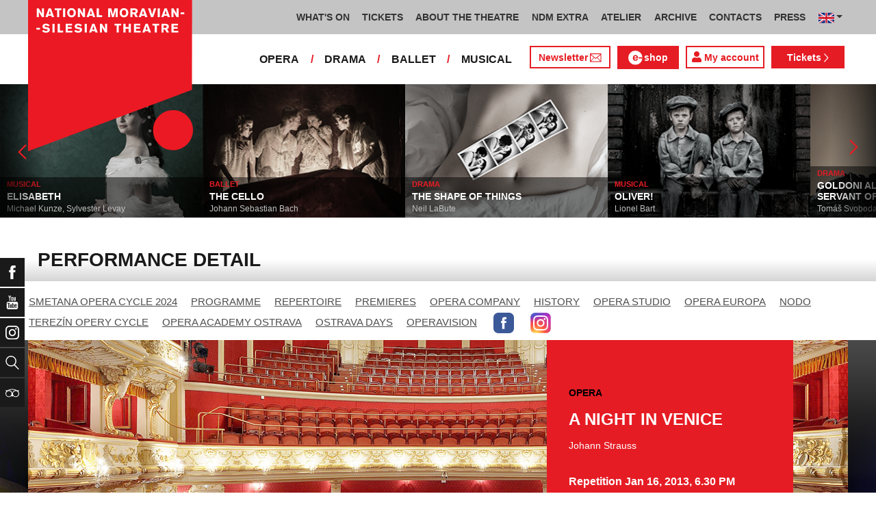

--- FILE ---
content_type: text/html; charset=UTF-8
request_url: https://www.ndm.cz/en/opera/instance/390-a-night-in-venice/2013-01-16/3831/team
body_size: 13999
content:
<!DOCTYPE html>
<html lang="cs">
    <head>
        <meta charset="utf-8">
        <meta name="viewport" content="width=device-width, initial-scale=1, shrink-to-fit=no">
        <meta name="author" content="SE-MO Data s.r.o." />
        <meta name="description" content="Author: , Inscenation: A NIGHT IN VENICE, Instance type: Repetition, Date: Jan 16, 2013,Division: Opera" />
        <meta name="keywords" content=",A NIGHT IN VENICE,Repetition,Jan 16, 2013" />
        
        <title>A NIGHT IN VENICE - Repetition Jan 16, 2013 | Opera | THE NATIONAL MORAVIAN - SILESIAN THEATRE</title>
        
        <link rel="icon" type="image/png" href="/favicon.png">
        
        
		<!-- Bootstrap core CSS -->
        <link href="/css/ndm.css?ver=4.25" rel="stylesheet" type="text/css">
        <link href="/css/ndm_r.css?ver=4.22" rel="stylesheet" type="text/css">
        <link rel="stylesheet" href="https://use.fontawesome.com/releases/v5.8.1/css/all.css" integrity="sha384-50oBUHEmvpQ+1lW4y57PTFmhCaXp0ML5d60M1M7uH2+nqUivzIebhndOJK28anvf" crossorigin="anonymous">
        
        <!-- jQuery UI CSS -->
        <link rel="stylesheet" href="/css/jquery-ui.css">

        <!-- Bootstrap core JavaScript -->
        <script src="/jquery/jquery.min.js"></script>

        <script src="/js/owl.carousel.js"></script>

        <script src="/js/bootstrap.bundle.min.js"></script>

        <script src="/js/jquery.jcarousellite.js"></script>

        <script src="/js/jquery-ui.js"></script>

        <script src="/js/main.js"></script>

        <script src="/js/lightbox.js"></script>

        <script src="/js/header.js?ver=1"></script>

        <script src="/js/tab-switcher.js?ver=1.1"></script>
        
		<script type="text/javascript">
			//defaultni nastaveni
            //var calMonthLink = "/en/opera/programme/another-month/";
            var calLanguage = "en";
            var calActYear = "2025";
            var calActMonth = "12";
            var calDaysActive = {};
        </script> 
        
		<script id='cookies-spravne' src='https://cookies-spravne.cz/static/cc?key=SQRzg5rN7jk74aw5dnsx&lang=en' async defer></script>

    </head>
    
    <body>
						<div class="social-links d-flex">
            <div class="social-links-col">
                <div class="social-links-item">
                    <a href="https://www.facebook.com/narodnidivadlomoravskoslezske" target="_blank" title="Facebook" class="social-links-facebook">
                        <span>Facebook</span>
                        <img src="/icon/f_facebook-white.svg" alt="Facebook">
                    </a>
                </div>
                <div class="social-links-item">
                    <a href="https://www.youtube.com/user/NDMOSTRAVA1/videos" target="_blank" title="YouTube" class="social-links-youtube">
                        <span>YouTube</span>
                        <img src="/icon/youtube-white.svg" alt="YouTube">
                    </a>
                </div>
                                <div class="social-links-item">
                    <a href="https://www.instagram.com/ndm.ostrava/" class="social-links-instagram">
                        <span>Instagram</span>
                        <img src="/icon/instagram-white.svg" alt="Instagram">
                    </a>
                </div>
                                <div class="social-links-item">
                    <a href="/en/search/" class="social-links-search" title="Search">
                        <span>Search</span>
                        <img src="/icon/lupa-white.svg" alt="Hledat">
                    </a>
                </div>
		                        		        
                                <div class="social-links-item">
                    <a href="http://www.tripadvisor.co.uk/Attraction_Review-g274719-d1792295-Reviews-Antonin_Dvorak_Theater-Ostrava_Moravian_Silesian_Region_Moravia.html" class="social-links-tripadvisor">
                        <span>TripAdvisor</span>
                        <img src="/icon/tripadvisor-white.svg" target="_blank" title="TripAdvisor" alt="TripAdvisor">
                    </a>
                </div>
                            </div>
        </div>

        <div class="d-block d-sm-none">
            <!-- Mobile Navigation -->
            <nav class="navbar navbar-expand-sm navbar-light header-navbar-mobile">
                <div class="container">
                    <a class="navbar-brand" href="/en/">
                        <img src="/icon/logo_en.svg" alt="THE NATIONAL MORAVIAN - SILESIAN THEATRE" class="header-logo">
                    </a>
                     <a class="navbar-brand" href="/en/">
                        <img src="/icon/logo_cz.svg" alt="NÁRODNÍ DIVADLO MORAVSKOSLEZSKÉ" class="header-logo">
                    </a>
                    <button class="toggler navbar-toggler" type="button" data-target="#navbarMobileToggler" aria-controls="navbarMobileToggler" aria-expanded="false" aria-label="Toggle navigation">
                        Menu
                        <img src="/icon/mobile-menu-default.png" alt="" class="toggler-icon toggler-icon-default active">
                        <img src="/icon/mobile-menu-active.png" alt="" class="toggler-icon toggler-icon-active">
                    </button>
                    <button class="toggler navbar-lang-toggler" type="button" data-target="#navbarMobileLangToggler" aria-controls="navbarMobileLangToggler" aria-expanded="false" aria-label="Toggle navigation">
                        <img src="/icon/flag-cs.png" alt="CZ">
                        <img src="/icon/mobile-menu-lang-default.png" alt="" class="toggler-icon toggler-icon-default active">
                        <img src="/icon/mobile-menu-lang-active.png" alt="" class="toggler-icon toggler-icon-active">
                    </button>
                    <div class="collapse navbar-collapse header-navbar-flex" id="navbarMobileToggler">
                        
						

		<ul class="navbar-nav ml-auto header-navbar-first">
			<li class="nav-item disabled">Menu</li>
	
					<li class="nav-item dropdown" id="navbar184Dropdown-mobile">
				<a href="/en/programme/current-month/" title="WHAT'S ON"  class="nav-link" role="button" data-toggle="dropdown" aria-haspopup="true" aria-expanded="false">WHAT'S ON</a>
							<ul class="dropdown-menu" aria-labelledby="navbar184Dropdown-mobile">
						
					<li class="dropdown-item" id="">
				<a href="/en/programme/current-month/" title="PROGRAMME"  >PROGRAMME</a></li>
					<li class="dropdown-item" id="">
				<a href="/en/page/860-nodo-2024.html" title="NODO"  >NODO</a></li>
					<li class="dropdown-item" id="">
				<a href="/en/premieres/2025-2026/" title="PREMIERES 2025/2026"  >PREMIERES 2025/2026</a></li>
					<li class="dropdown-item" id="">
				<a href="/en/repertoire/2025-2026/" title="REPERTOIRE 2025/2026"  >REPERTOIRE 2025/2026</a></li></ul></li>
					<li class="nav-item dropdown" id="navbar191Dropdown-mobile">
				<a href="https://www.ndm.cz/en/programme/current-month/" title="TICKETS" target="_blank" class="nav-link" role="button" data-toggle="dropdown" aria-haspopup="true" aria-expanded="false">TICKETS</a>
							<ul class="dropdown-menu" aria-labelledby="navbar191Dropdown-mobile">
						
					<li class="dropdown-item" id="">
				<a href="https://www.ndm.cz/en/programme/current-month/" title="TICKETS ON-LINE" target="_blank" >TICKETS ON-LINE</a></li>
					<li class="dropdown-item" id="">
				<a href="/en/page/132-benefits-and-discounts.html" title="BENEFITS AND DISCOUNTS"  >BENEFITS AND DISCOUNTS</a></li></ul></li>
					<li class="nav-item dropdown" id="navbar166Dropdown-mobile">
				<a href="/en/page/72-national-moravian-silesian-theatre.html" title="ABOUT THE THEATRE"  class="nav-link" role="button" data-toggle="dropdown" aria-haspopup="true" aria-expanded="false">ABOUT THE THEATRE</a>
							<ul class="dropdown-menu" aria-labelledby="navbar166Dropdown-mobile">
						
					<li class="dropdown-item" id="">
				<a href="/en/page/72-national-moravian-silesian-theatre.html" title="National Moravian-Silesian Theatre"  >National Moravian-Silesian Theatre</a></li>
					<li class="dropdown-item" id="">
				<a href="/en/page/73-antonin-dvorak-theatre.html" title="Antonín Dvořák Theatre"  >Antonín Dvořák Theatre</a></li>
					<li class="dropdown-item" id="">
				<a href="/en/page/74-jiri-myron-theatre.html" title="Jiří Myron Theatre"  >Jiří Myron Theatre</a></li>
					<li class="dropdown-item" id="">
				<a href="/en/page/864-theatre-12.html" title="Theatre "12""  >Theatre "12"</a></li>
					<li class="dropdown-item" id="">
				<a href="/en/page/865-ceremonial-hall.html" title="Ceremonial hall"  >Ceremonial hall</a></li>
					<li class="dropdown-item" id="">
				<a href="/en/page/407-virtual-tour.html" title="Virtual Tour"  >Virtual Tour</a></li>
					<li class="dropdown-item" id="">
				<a href="/en/page/866-reconstruction.html" title="Reconstruction"  >Reconstruction</a></li>
					<li class="dropdown-item" id="">
				<a href="/en/page/123-artistic-decorative-workrooms.html" title="Artistic-decorative workrooms"  >Artistic-decorative workrooms</a></li>
					<li class="dropdown-item" id="">
				<a href="/en/page/124-recording-studio.html" title="Recording studio"  >Recording studio</a></li>
					<li class="dropdown-item" id="">
				<a href="/en/page/75-partners.html" title="Partners"  >Partners</a></li></ul></li>
					<li class="nav-item dropdown" id="navbar379Dropdown-mobile">
				<a href="/en/page/867-extra-events-discussions-lectures.html" title="NDM EXTRA"  class="nav-link" role="button" data-toggle="dropdown" aria-haspopup="true" aria-expanded="false">NDM EXTRA</a>
							<ul class="dropdown-menu" aria-labelledby="navbar379Dropdown-mobile">
						
					<li class="dropdown-item" id="">
				<a href="/en/page/867-extra-events-discussions-lectures.html" title="Extra events, discussions, lectures"  >Extra events, discussions, lectures</a></li>
					<li class="dropdown-item" id="">
				<a href="/en/page/868-ost-ra-var.html" title="OST-RA-VAR"  >OST-RA-VAR</a></li>
					<li class="dropdown-item" id="">
				<a href="/en/page/1030-resistance.html" title="Resistance!"  >Resistance!</a></li></ul></li>
					<li class="nav-item dropdown" id="navbar722Dropdown-mobile">
				<a href="/en/page/871-theatre-education-atelier.html" title="ATELIER"  class="nav-link" role="button" data-toggle="dropdown" aria-haspopup="true" aria-expanded="false">ATELIER</a>
							<ul class="dropdown-menu" aria-labelledby="navbar722Dropdown-mobile">
						
					<li class="dropdown-item" id="">
				<a href="/en/page/1003-future-now-a-youth-manifesto.html" title="A Youth Manifesto"  >A Youth Manifesto</a></li>
					<li class="dropdown-item" id="">
				<a href="/en/page/1030-resistance.html" title="Resistance!"  >Resistance!</a></li></ul></li>
					<li class="nav-item" id="">
				<a href="/en/page/872-theatrical-archive.html" title="ARCHIVE"  class="nav-link">ARCHIVE</a></li>
					<li class="nav-item dropdown" id="navbar175Dropdown-mobile">
				<a href="/en/page/66-contacts.html" title="CONTACTS"  class="nav-link" role="button" data-toggle="dropdown" aria-haspopup="true" aria-expanded="false">CONTACTS</a>
							<ul class="dropdown-menu" aria-labelledby="navbar175Dropdown-mobile">
						
					<li class="dropdown-item" id="">
				<a href="/en/page/758-top-management.html" title="Top management"  >Top management</a></li>
					<li class="dropdown-item dropdown" id="navbar658Dropdown-mobile">
				<a href="https://www.ndm.cz/en/opera/" title="Opera"   role="button" data-toggle="dropdown" aria-haspopup="true" aria-expanded="false">Opera</a></li>
					<li class="dropdown-item" id="">
				<a href="https://www.ndm.cz/en/drama/" title="Drama"  >Drama</a></li>
					<li class="dropdown-item" id="">
				<a href="https://www.ndm.cz/en/ballet/" title="Ballet"  >Ballet</a></li>
					<li class="dropdown-item" id="">
				<a href="https://www.ndm.cz/en/operetta-musical/" title="Musical"  >Musical</a></li>
					<li class="dropdown-item" id="">
				<a href="/en/page/259-for-rent.html" title="For rent"  >For rent</a></li>
					<li class="dropdown-item" id="">
				<a href="/en/page/873-national-house-cafe-bar-ve-dvanactce.html" title="National House Café / bar Ve "12""  >National House Café / bar Ve "12"</a></li>
					<li class="dropdown-item" id="">
				<a href="/en/page/874-theater-club.html" title="Theater Club"  >Theater Club</a></li></ul></li>
					<li class="nav-item dropdown" id="navbar812Dropdown-mobile">
				<a href="/en/page/1066-press.html" title="PRESS"  class="nav-link" role="button" data-toggle="dropdown" aria-haspopup="true" aria-expanded="false">PRESS</a>
							<ul class="dropdown-menu" aria-labelledby="navbar812Dropdown-mobile">
						
					<li class="dropdown-item" id="">
				<a href="/en/page/1114-ndm-newsletter.html" title="NDM Newsletter"  >NDM Newsletter</a></li></ul></li></ul>        


                        <ul class="navbar-nav ml-auto header-navbar-second">
                            <li class="nav-item disabled">Ensembles</li>
                            <li class="nav-item">
                                <a href="/en/opera/" title="OPERA"  class="nav-link">OPERA</a>                            </li>
                            <li class="nav-item">
                                <a href="/en/drama/" title="DRAMA"  class="nav-link">DRAMA</a>                            </li>
                            <li class="nav-item">
                                <a href="/en/ballet/" title="BALLET"  class="nav-link">BALLET</a>                            </li>
                            <li class="nav-item">
                                <a href="/en/operetta-musical/" title="MUSICAL"  class="nav-link">MUSICAL</a>                            </li>
                            <li class="nav-item header-newsletter-new">
                                <a href="https://account-content.smartemailing.cz/landing-page/?pid=11ED69C7FA76F3FC84EFAC1F6BC402AA&uid=aa4cc6b2-92c9-11eb-8ce2-ac1f6bc402ad&preview=1" title="Newsletter" target="_blank" class="nav-link">
                                    <img src="/icon/obalka_barva_E61C24.svg" alt="" class="default"><img src="/icon/obalka_barva_AA0E21.svg" alt="" class="hover"><img src="/icon/obalka_barva_AA0E21.svg" alt="" class="active"><p>Newsletter</p>
                                </a>
                            </li>
                            <li class="nav-item header-tickets">
                            	<a href="https://prodej.ndm.cz/ndm/General/MyAccount?mrsid=114" title="Můj účet" target="_blank" class="nav-link"><i class="fa fa-user" aria-hidden="true"></i> Můj účet</a>
                            </li>
                                                        <li class="nav-item header-eshop">
                            	<a href="https://eshop.ndm.cz" title="E-shop" target="_blank" class="nav-link">
                            		<img src="/icon/e_eshop_E61C24.svg" alt="e-" class="default"><img src="/icon/e_eshop_AA0E21.svg" alt="e-" class="hover"><img src="/icon/e_eshop_AA0E21.svg" alt="e-" class="active"><p>shop</p>
                            	</a>
                            </li>
                                                        <li class="nav-item header-tickets">
                                <a href="/en/programme/" title="Tickets " target="_blank" class="nav-link">Tickets <img src="/icon/sipka_vpravo_bila.svg" alt="chevron-right"></a>                            </li>

                        </ul>
                    </div>
                    <div class="collapse navbar-collapse header-navbar-lang-flex" id="navbarMobileLangToggler">
                        <ul class="navbar-nav header-navbar-first">
                            <li class="nav-item">
                                <a class="nav-link" href="/cz/language/change-language/lang-abbrv/en/" title="EN"><img src="/icon/flag-gb.png" alt="EN"></a>
                            </li>
                        </ul>
                    </div>
                </div>
            </nav>
        </div>

        <div class="navbar-sticky-top d-none d-sm-block">
            <!-- Navigation -->
            <nav class="navbar navbar-expand-sm navbar-light header-navbar-main">
                <div class="container">
                    <a class="navbar-brand" href="/en/">
                        <img src="/icon/logo_en.svg" alt="THE NATIONAL MORAVIAN - SILESIAN THEATRE" class="header-logo">
                    </a>
                    

    <div class="collapse navbar-collapse">
    <ul class="navbar-nav ml-auto">
					<li class="nav-item dropdown toggler" id="navbar184Dropdown">
				<a href="/en/programme/current-month/" title="WHAT'S ON"  class="nav-link" role="button" data-target=".dropdown-menu" aria-haspopup="true" aria-expanded="false">WHAT'S ON</a>
							<ul class="dropdown-menu" aria-labelledby="navbar184Dropdown">
						
					<li class="dropdown-item" id="">
				<a href="/en/programme/current-month/" title="PROGRAMME"  >PROGRAMME</a></li>
					<li class="dropdown-item" id="">
				<a href="/en/page/860-nodo-2024.html" title="NODO"  >NODO</a></li>
					<li class="dropdown-item" id="">
				<a href="/en/premieres/2025-2026/" title="PREMIERES 2025/2026"  >PREMIERES 2025/2026</a></li>
					<li class="dropdown-item" id="">
				<a href="/en/repertoire/2025-2026/" title="REPERTOIRE 2025/2026"  >REPERTOIRE 2025/2026</a></li></ul></li>
					<li class="nav-item dropdown toggler" id="navbar191Dropdown">
				<a href="https://www.ndm.cz/en/programme/current-month/" title="TICKETS" target="_blank" class="nav-link" role="button" data-target=".dropdown-menu" aria-haspopup="true" aria-expanded="false">TICKETS</a>
							<ul class="dropdown-menu" aria-labelledby="navbar191Dropdown">
						
					<li class="dropdown-item" id="">
				<a href="https://www.ndm.cz/en/programme/current-month/" title="TICKETS ON-LINE" target="_blank" >TICKETS ON-LINE</a></li>
					<li class="dropdown-item" id="">
				<a href="/en/page/132-benefits-and-discounts.html" title="BENEFITS AND DISCOUNTS"  >BENEFITS AND DISCOUNTS</a></li></ul></li>
					<li class="nav-item dropdown toggler" id="navbar166Dropdown">
				<a href="/en/page/72-national-moravian-silesian-theatre.html" title="ABOUT THE THEATRE"  class="nav-link" role="button" data-target=".dropdown-menu" aria-haspopup="true" aria-expanded="false">ABOUT THE THEATRE</a>
							<ul class="dropdown-menu" aria-labelledby="navbar166Dropdown">
						
					<li class="dropdown-item" id="">
				<a href="/en/page/72-national-moravian-silesian-theatre.html" title="National Moravian-Silesian Theatre"  >National Moravian-Silesian Theatre</a></li>
					<li class="dropdown-item" id="">
				<a href="/en/page/73-antonin-dvorak-theatre.html" title="Antonín Dvořák Theatre"  >Antonín Dvořák Theatre</a></li>
					<li class="dropdown-item" id="">
				<a href="/en/page/74-jiri-myron-theatre.html" title="Jiří Myron Theatre"  >Jiří Myron Theatre</a></li>
					<li class="dropdown-item" id="">
				<a href="/en/page/864-theatre-12.html" title="Theatre "12""  >Theatre "12"</a></li>
					<li class="dropdown-item" id="">
				<a href="/en/page/865-ceremonial-hall.html" title="Ceremonial hall"  >Ceremonial hall</a></li>
					<li class="dropdown-item" id="">
				<a href="/en/page/407-virtual-tour.html" title="Virtual Tour"  >Virtual Tour</a></li>
					<li class="dropdown-item" id="">
				<a href="/en/page/866-reconstruction.html" title="Reconstruction"  >Reconstruction</a></li>
					<li class="dropdown-item" id="">
				<a href="/en/page/123-artistic-decorative-workrooms.html" title="Artistic-decorative workrooms"  >Artistic-decorative workrooms</a></li>
					<li class="dropdown-item" id="">
				<a href="/en/page/124-recording-studio.html" title="Recording studio"  >Recording studio</a></li>
					<li class="dropdown-item" id="">
				<a href="/en/page/75-partners.html" title="Partners"  >Partners</a></li></ul></li>
					<li class="nav-item dropdown toggler d-none d-lg-block" id="navbar379Dropdown">
				<a href="/en/page/867-extra-events-discussions-lectures.html" title="NDM EXTRA"  class="nav-link" role="button" data-target=".dropdown-menu" aria-haspopup="true" aria-expanded="false">NDM EXTRA</a>
							<ul class="dropdown-menu" aria-labelledby="navbar379Dropdown">
						
					<li class="dropdown-item" id="">
				<a href="/en/page/867-extra-events-discussions-lectures.html" title="Extra events, discussions, lectures"  >Extra events, discussions, lectures</a></li>
					<li class="dropdown-item" id="">
				<a href="/en/page/868-ost-ra-var.html" title="OST-RA-VAR"  >OST-RA-VAR</a></li>
					<li class="dropdown-item" id="">
				<a href="/en/page/1030-resistance.html" title="Resistance!"  >Resistance!</a></li></ul></li>
					<li class="nav-item dropdown toggler d-none d-lg-block" id="navbar722Dropdown">
				<a href="/en/page/871-theatre-education-atelier.html" title="ATELIER"  class="nav-link" role="button" data-target=".dropdown-menu" aria-haspopup="true" aria-expanded="false">ATELIER</a>
							<ul class="dropdown-menu" aria-labelledby="navbar722Dropdown">
						
					<li class="dropdown-item" id="">
				<a href="/en/page/1003-future-now-a-youth-manifesto.html" title="A Youth Manifesto"  >A Youth Manifesto</a></li>
					<li class="dropdown-item" id="">
				<a href="/en/page/1030-resistance.html" title="Resistance!"  >Resistance!</a></li></ul></li>
					<li class="nav-item d-none d-xl-block" id="">
				<a href="/en/page/872-theatrical-archive.html" title="ARCHIVE"  class="nav-link">ARCHIVE</a></li>
					<li class="nav-item dropdown toggler d-none d-xl-block" id="navbar175Dropdown">
				<a href="/en/page/66-contacts.html" title="CONTACTS"  class="nav-link" role="button" data-target=".dropdown-menu" aria-haspopup="true" aria-expanded="false">CONTACTS</a>
							<ul class="dropdown-menu" aria-labelledby="navbar175Dropdown">
						
					<li class="dropdown-item" id="">
				<a href="/en/page/758-top-management.html" title="Top management"  >Top management</a></li>
					<li class="dropdown-item dropdown toggler" id="navbar658Dropdown">
				<a href="https://www.ndm.cz/en/opera/" title="Opera"   role="button" data-target=".dropdown-menu" aria-haspopup="true" aria-expanded="false">Opera</a></li>
					<li class="dropdown-item" id="">
				<a href="https://www.ndm.cz/en/drama/" title="Drama"  >Drama</a></li>
					<li class="dropdown-item" id="">
				<a href="https://www.ndm.cz/en/ballet/" title="Ballet"  >Ballet</a></li>
					<li class="dropdown-item" id="">
				<a href="https://www.ndm.cz/en/operetta-musical/" title="Musical"  >Musical</a></li>
					<li class="dropdown-item" id="">
				<a href="/en/page/259-for-rent.html" title="For rent"  >For rent</a></li>
					<li class="dropdown-item" id="">
				<a href="/en/page/873-national-house-cafe-bar-ve-dvanactce.html" title="National House Café / bar Ve "12""  >National House Café / bar Ve "12"</a></li>
					<li class="dropdown-item" id="">
				<a href="/en/page/874-theater-club.html" title="Theater Club"  >Theater Club</a></li></ul></li>
					<li class="nav-item dropdown toggler d-none d-xl-block" id="navbar812Dropdown">
				<a href="/en/page/1066-press.html" title="PRESS"  class="nav-link" role="button" data-target=".dropdown-menu" aria-haspopup="true" aria-expanded="false">PRESS</a>
							<ul class="dropdown-menu" aria-labelledby="navbar812Dropdown">
						
					<li class="dropdown-item" id="">
				<a href="/en/page/1114-ndm-newsletter.html" title="NDM Newsletter"  >NDM Newsletter</a></li></ul></li>
                            <li class="nav-item dropdown toggler d-xl-none" id="navbarMoreDropdown">
                                <a class="nav-link" href="#" role="button" aria-haspopup="true" aria-expanded="false">
                                    Other
                                </a>
                                <ul class="dropdown-menu dropdown-menu-right" aria-labelledby="navbarMoreDropdown">
                                    
	                		<li class="dropdown-item d-md-block d-lg-none  dropdown toggler" id="navbarMore379Dropdown">
	                			<a href="/en/page/867-extra-events-discussions-lectures.html" title="NDM EXTRA"   role="button" data-target=".dropdown-menu" aria-haspopup="true" aria-expanded="false">NDM EXTRA</a>
	                	
                                 
                <ul class="dropdown-menu" aria-labelledby="navbarMore379Dropdown">
            
                        <li class="dropdown-item">
                            <a href="/en/page/867-extra-events-discussions-lectures.html" title="Extra events, discussions, lectures"  >Extra events, discussions, lectures</a>
                        </li>
                
                        <li class="dropdown-item">
                            <a href="/en/page/868-ost-ra-var.html" title="OST-RA-VAR"  >OST-RA-VAR</a>
                        </li>
                
                        <li class="dropdown-item">
                            <a href="/en/page/1030-resistance.html" title="Resistance!"  >Resistance!</a>
                        </li>
                
                </ul>
            
                            
                	    </li>
                	    
	                		<li class="dropdown-item d-md-block d-lg-none  dropdown toggler" id="navbarMore722Dropdown">
	                			<a href="/en/page/871-theatre-education-atelier.html" title="ATELIER"   role="button" data-target=".dropdown-menu" aria-haspopup="true" aria-expanded="false">ATELIER</a>
	                	
                                 
                <ul class="dropdown-menu" aria-labelledby="navbarMore722Dropdown">
            
                        <li class="dropdown-item">
                            <a href="/en/page/1003-future-now-a-youth-manifesto.html" title="A Youth Manifesto"  >A Youth Manifesto</a>
                        </li>
                
                        <li class="dropdown-item">
                            <a href="/en/page/1030-resistance.html" title="Resistance!"  >Resistance!</a>
                        </li>
                
                </ul>
            
                            
                	    </li>
                	     
	                		<li class="dropdown-item " id="">
	                			<a href="/en/page/872-theatrical-archive.html" title="ARCHIVE"  >ARCHIVE</a>

                        
	                		</li>
						 
	                		<li class="dropdown-item  dropdown toggler" id="navbarMore175Dropdown">
	                			<a href="/en/page/66-contacts.html" title="CONTACTS"   role="button" data-target=".dropdown-menu" aria-haspopup="true" aria-expanded="false">CONTACTS</a>

                        
                                 
                <ul class="dropdown-menu" aria-labelledby="navbarMore175Dropdown">
            
                        <li class="dropdown-item">
                            <a href="/en/page/758-top-management.html" title="Top management"  >Top management</a>
                        </li>
                
                        <li class="dropdown-item">
                            <a href="https://www.ndm.cz/en/opera/" title="Opera"  >Opera</a>
                        </li>
                
                        <li class="dropdown-item">
                            <a href="https://www.ndm.cz/en/drama/" title="Drama"  >Drama</a>
                        </li>
                
                        <li class="dropdown-item">
                            <a href="https://www.ndm.cz/en/ballet/" title="Ballet"  >Ballet</a>
                        </li>
                
                        <li class="dropdown-item">
                            <a href="https://www.ndm.cz/en/operetta-musical/" title="Musical"  >Musical</a>
                        </li>
                
                        <li class="dropdown-item">
                            <a href="/en/page/259-for-rent.html" title="For rent"  >For rent</a>
                        </li>
                
                        <li class="dropdown-item">
                            <a href="/en/page/873-national-house-cafe-bar-ve-dvanactce.html" title="National House Café / bar Ve "12""  >National House Café / bar Ve "12"</a>
                        </li>
                
                        <li class="dropdown-item">
                            <a href="/en/page/874-theater-club.html" title="Theater Club"  >Theater Club</a>
                        </li>
                
                </ul>
            
                            
	                		</li>
						 
	                		<li class="dropdown-item  dropdown toggler" id="navbarMore812Dropdown">
	                			<a href="/en/page/1066-press.html" title="PRESS"   role="button" data-target=".dropdown-menu" aria-haspopup="true" aria-expanded="false">PRESS</a>

                        
                                 
                <ul class="dropdown-menu" aria-labelledby="navbarMore812Dropdown">
            
                        <li class="dropdown-item">
                            <a href="/en/page/1114-ndm-newsletter.html" title="NDM Newsletter"  >NDM Newsletter</a>
                        </li>
                
                </ul>
            
                            
	                		</li>
						
                                </ul>
                            </li>
        
                            <li class="nav-item dropdown toggler">
                                <a class="nav-link dropdown-toggle" href="#" id="dropdownlang" data-toggle="dropdown" aria-haspopup="true" aria-expanded="false"><img src="/icon/flag-gb.png" alt="CZ"></a>
                                <div class="dropdown-menu" aria-labelledby="dropdownlang" style="min-width: 60px; width: 68px !important;">
                                    <a class="dropdown-item" href="/cz/language/change-language/lang-abbrv/cz/" title="CZ"><img src="/icon/flag-cs.png" alt="CZ"></a>
                                    <a class="dropdown-item" href="/cz/language/change-language/lang-abbrv/en/" title="EN"><img src="/icon/flag-gb.png" alt="EN"></a>
                                </div>
                            </li>

		</ul>
        </div>
            
                </div>
            </nav>

            <!-- Navigation 2 -->
            <nav class="navbar navbar-expand-sm navbar-light header-navbar-secondary">
                <div class="container">
                    <div class="collapse navbar-collapse">
                        <ul class="navbar-nav ml-auto">
                            <li class="nav-item">
                                <a href="/en/opera/programme/" title="OPERA"  class="nav-link">OPERA</a>                            </li>
                            <li class="nav-item header-separator">
                                <span class="nav-link">/</span>
                            </li>
                            <li class="nav-item">
                                <a href="/en/drama/programme/" title="DRAMA"  class="nav-link">DRAMA</a>                            </li>
                            <li class="nav-item header-separator">
                                <span class="nav-link">/</span>
                            </li>
                            <li class="nav-item">
                                <a href="/en/ballet/programme/" title="BALLET"  class="nav-link">BALLET</a>                            </li>
                            <li class="nav-item header-separator">
                                <span class="nav-link">/</span>
                            </li>
                            <li class="nav-item">
                                <a href="/en/operetta-musical/programme/" title="MUSICAL"  class="nav-link">MUSICAL</a>                            </li>

                            <li class="nav-item header-newsletter-new d-none d-lg-block">
                                <a href="https://account-content.smartemailing.cz/landing-page/?pid=11ED69C7FA76F3FC84EFAC1F6BC402AA&uid=aa4cc6b2-92c9-11eb-8ce2-ac1f6bc402ad&preview=1" title="Newsletter" target="_blank" class="nav-link">
                                    Newsletter<img src="/icon/obalka_barva_E61C24.svg" alt="" class="default"><img src="/icon/obalka_barva_AA0E21.svg" alt="" class="hover"><img src="/icon/obalka_barva_AA0E21.svg" alt="" class="active">
                                </a>
                            </li>
                                                        <li class="nav-item header-eshop d-none d-lg-block">
                            	<a href="https://eshop.ndm.cz" title="E-shop" target="_blank" class="nav-link">
                            		<img src="/icon/e_eshop_barva_E61C24_3.svg" alt="e-" class="default"><img src="/icon/e_eshop_barva_AA0E21_3.svg" alt="e-" class="hover"><img src="/icon/e_eshop_barva_AA0E21_3.svg" alt="e-" class="active"><p>shop</p>
                            	</a>
                            </li>
                                                        
                                                        <li class="nav-item header-tickets-new  header-tickets-new-en d-none d-lg-block">
                            	<a href="https://prodej.ndm.cz/ndm/General/MyAccount?mrsid=114" title="My account" target="_blank" class="nav-link"><i class="fa fa-user" aria-hidden="true"></i> My account</a>
                            </li>
                            <li class="nav-item header-tickets d-none d-lg-block">
                                <a href="/en/programme/" title="Tickets " target="_blank" class="nav-link">Tickets <img src="/icon/sipka_vpravo_bila.svg" alt="chevron-right"></a>                            </li>
                            
                                                    </ul>
                    </div>
                </div>
            </nav>
        </div>
		        <!-- CAROUSEL -->    
		<div id="carousel" class="d-none d-sm-block">
            <div id="list">
                <div class="prev" id="jc-prev"><img src="/icon/sipka_vpravo_cervena.svg" alt="prev" class="mx-auto align-middle svg" onclick="direction='left'; timerReset()" /></div>
    				<div class="slider">
    					<ul>
    						    						<li>
    							<a href="/en/ballet/inscenation/6105-carmen/">
	    							<img src="/image4web/inscenation-carousel/296x197-carmen-jpg-1658315574.jpg" alt="" />
    							</a>
                                <div class="caption">
                                                                    	<div class="division"><a href="/en/ballet/inscenation/6105-carmen/">BALLET</a></div>
                                    <h4><a href="/en/ballet/inscenation/6105-carmen/">CARMEN</a></h4>
                                    <p><a href="/en/ballet/inscenation/6105-carmen/">Rodion Konstantinovič Ščedrin, Georges Bizet</a></p>
                                </div>
    						</li>
    						    						<li>
    							<a href="/en/operetta-musical/inscenation/6392-elisabeth/">
	    							<img src="/image4web/inscenation-carousel/296x197-elisabeth-jpg-1731571533.jpg" alt="" />
    							</a>
                                <div class="caption">
                                                                    	<div class="division"><a href="/en/operetta-musical/inscenation/6392-elisabeth/">MUSICAL</a></div>
                                    <h4><a href="/en/operetta-musical/inscenation/6392-elisabeth/">ELISABETH</a></h4>
                                    <p><a href="/en/operetta-musical/inscenation/6392-elisabeth/">Michael Kunze, Sylvester Levay</a></p>
                                </div>
    						</li>
    						    						<li>
    							<a href="/en/ballet/inscenation/6320-the-cello/">
	    							<img src="/image4web/inscenation-carousel/296x197-okno-new-jpg-1716447356.jpg" alt="" />
    							</a>
                                <div class="caption">
                                                                    	<div class="division"><a href="/en/ballet/inscenation/6320-the-cello/">BALLET</a></div>
                                    <h4><a href="/en/ballet/inscenation/6320-the-cello/">THE CELLO</a></h4>
                                    <p><a href="/en/ballet/inscenation/6320-the-cello/">Johann Sebastian Bach</a></p>
                                </div>
    						</li>
    						    						<li>
    							<a href="/en/drama/inscenation/6629-the-shape-of-things/">
	    							<img src="/image4web/inscenation-carousel/296x197-podoba-veci-jpg-1757933298.jpg" alt="" />
    							</a>
                                <div class="caption">
                                                                    	<div class="division"><a href="/en/drama/inscenation/6629-the-shape-of-things/">DRAMA</a></div>
                                    <h4><a href="/en/drama/inscenation/6629-the-shape-of-things/">THE SHAPE OF THINGS</a></h4>
                                    <p><a href="/en/drama/inscenation/6629-the-shape-of-things/">Neil LaBute</a></p>
                                </div>
    						</li>
    						    						<li>
    							<a href="/en/operetta-musical/inscenation/5997-oliver/">
	    							<img src="/image4web/inscenation-carousel/296x197-oliver-jpg-1693832900.jpg" alt="" />
    							</a>
                                <div class="caption">
                                                                    	<div class="division"><a href="/en/operetta-musical/inscenation/5997-oliver/">MUSICAL</a></div>
                                    <h4><a href="/en/operetta-musical/inscenation/5997-oliver/">OLIVER!</a></h4>
                                    <p><a href="/en/operetta-musical/inscenation/5997-oliver/">Lionel Bart</a></p>
                                </div>
    						</li>
    						    						<li>
    							<a href="/en/drama/inscenation/6018-goldoni-alla-ostrava-or-the-servant-of-two-masters/">
	    							<img src="/image4web/inscenation-carousel/296x197-sluha-dvou-panu-jpg-1621540813.jpg" alt="" />
    							</a>
                                <div class="caption">
                                                                    	<div class="division"><a href="/en/drama/inscenation/6018-goldoni-alla-ostrava-or-the-servant-of-two-masters/">DRAMA</a></div>
                                    <h4><a href="/en/drama/inscenation/6018-goldoni-alla-ostrava-or-the-servant-of-two-masters/">GOLDONI ALLA OSTRAVA OR THE SERVANT OF TWO MASTERS</a></h4>
                                    <p><a href="/en/drama/inscenation/6018-goldoni-alla-ostrava-or-the-servant-of-two-masters/">Tomáš Svoboda</a></p>
                                </div>
    						</li>
    						    						<li>
    							<a href="/en/ballet/inscenation/6396-peer-gynt/">
	    							<img src="/image4web/inscenation-carousel/296x197-peer-gynt-1-1-jpg-1756969759.jpg" alt="" />
    							</a>
                                <div class="caption">
                                                                    	<div class="division"><a href="/en/ballet/inscenation/6396-peer-gynt/">BALLET</a></div>
                                    <h4><a href="/en/ballet/inscenation/6396-peer-gynt/">PEER GYNT</a></h4>
                                    <p><a href="/en/ballet/inscenation/6396-peer-gynt/">Edvard Hagerup Grieg, Jeroen Verbruggen</a></p>
                                </div>
    						</li>
    						    						<li>
    							<a href="/en/extra-action/inscenation/6672-/">
	    							<img src="/image4web/inscenation-carousel/296x197-kreuzmann-frantisakova-novotna-jpg-1758028237.jpg" alt="" />
    							</a>
                                <div class="caption">
                                                                    	<div class="division"><a href="/en/extra-action/inscenation/6672-/">EXTRA ACTION</a></div>
                                    <h4><a href="/en/extra-action/inscenation/6672-/"></a></h4>
                                    <p><a href="/en/extra-action/inscenation/6672-/"></a></p>
                                </div>
    						</li>
    						    						<li>
    							<a href="/en/operetta-musical/inscenation/6184-jonas-and-tingl-tangl/">
	    							<img src="/image4web/inscenation-carousel/jonas-296x197-new-jpg-1694078013.jpg" alt="" />
    							</a>
                                <div class="caption">
                                                                    	<div class="division"><a href="/en/operetta-musical/inscenation/6184-jonas-and-tingl-tangl/">MUSICAL</a></div>
                                    <h4><a href="/en/operetta-musical/inscenation/6184-jonas-and-tingl-tangl/">JONÁŠ AND TINGL-TANGL</a></h4>
                                    <p><a href="/en/operetta-musical/inscenation/6184-jonas-and-tingl-tangl/">Jiří Suchý, Jiří Šlitr</a></p>
                                </div>
    						</li>
    						    						<li>
    							<a href="/en/drama/inscenation/6400-birds-of-a-kind/">
	    							<img src="/image4web/inscenation-carousel/296x197-ptacci-jpg-1734355277.jpg" alt="" />
    							</a>
                                <div class="caption">
                                                                    	<div class="division"><a href="/en/drama/inscenation/6400-birds-of-a-kind/">DRAMA</a></div>
                                    <h4><a href="/en/drama/inscenation/6400-birds-of-a-kind/">BIRDS OF A KIND</a></h4>
                                    <p><a href="/en/drama/inscenation/6400-birds-of-a-kind/">Wajdi Mouawad</a></p>
                                </div>
    						</li>
    						    						<li>
    							<a href="/en/ballet/inscenation/6105-carmen/">
	    							<img src="/image4web/inscenation-carousel/296x197-carmen-jpg-1658315574.jpg" alt="" />
    							</a>
                                <div class="caption">
                                                                    	<div class="division"><a href="/en/ballet/inscenation/6105-carmen/">BALLET</a></div>
                                    <h4><a href="/en/ballet/inscenation/6105-carmen/">CARMEN</a></h4>
                                    <p><a href="/en/ballet/inscenation/6105-carmen/">Rodion Konstantinovič Ščedrin, Georges Bizet</a></p>
                                </div>
    						</li>
    						    						<li>
    							<a href="/en/operetta-musical/inscenation/6392-elisabeth/">
	    							<img src="/image4web/inscenation-carousel/296x197-elisabeth-jpg-1731571533.jpg" alt="" />
    							</a>
                                <div class="caption">
                                                                    	<div class="division"><a href="/en/operetta-musical/inscenation/6392-elisabeth/">MUSICAL</a></div>
                                    <h4><a href="/en/operetta-musical/inscenation/6392-elisabeth/">ELISABETH</a></h4>
                                    <p><a href="/en/operetta-musical/inscenation/6392-elisabeth/">Michael Kunze, Sylvester Levay</a></p>
                                </div>
    						</li>
    						    						<li>
    							<a href="/en/ballet/inscenation/6320-the-cello/">
	    							<img src="/image4web/inscenation-carousel/296x197-okno-new-jpg-1716447356.jpg" alt="" />
    							</a>
                                <div class="caption">
                                                                    	<div class="division"><a href="/en/ballet/inscenation/6320-the-cello/">BALLET</a></div>
                                    <h4><a href="/en/ballet/inscenation/6320-the-cello/">THE CELLO</a></h4>
                                    <p><a href="/en/ballet/inscenation/6320-the-cello/">Johann Sebastian Bach</a></p>
                                </div>
    						</li>
    						    						<li>
    							<a href="/en/drama/inscenation/6629-the-shape-of-things/">
	    							<img src="/image4web/inscenation-carousel/296x197-podoba-veci-jpg-1757933298.jpg" alt="" />
    							</a>
                                <div class="caption">
                                                                    	<div class="division"><a href="/en/drama/inscenation/6629-the-shape-of-things/">DRAMA</a></div>
                                    <h4><a href="/en/drama/inscenation/6629-the-shape-of-things/">THE SHAPE OF THINGS</a></h4>
                                    <p><a href="/en/drama/inscenation/6629-the-shape-of-things/">Neil LaBute</a></p>
                                </div>
    						</li>
    						    						<li>
    							<a href="/en/operetta-musical/inscenation/5997-oliver/">
	    							<img src="/image4web/inscenation-carousel/296x197-oliver-jpg-1693832900.jpg" alt="" />
    							</a>
                                <div class="caption">
                                                                    	<div class="division"><a href="/en/operetta-musical/inscenation/5997-oliver/">MUSICAL</a></div>
                                    <h4><a href="/en/operetta-musical/inscenation/5997-oliver/">OLIVER!</a></h4>
                                    <p><a href="/en/operetta-musical/inscenation/5997-oliver/">Lionel Bart</a></p>
                                </div>
    						</li>
    						    						<li>
    							<a href="/en/drama/inscenation/6018-goldoni-alla-ostrava-or-the-servant-of-two-masters/">
	    							<img src="/image4web/inscenation-carousel/296x197-sluha-dvou-panu-jpg-1621540813.jpg" alt="" />
    							</a>
                                <div class="caption">
                                                                    	<div class="division"><a href="/en/drama/inscenation/6018-goldoni-alla-ostrava-or-the-servant-of-two-masters/">DRAMA</a></div>
                                    <h4><a href="/en/drama/inscenation/6018-goldoni-alla-ostrava-or-the-servant-of-two-masters/">GOLDONI ALLA OSTRAVA OR THE SERVANT OF TWO MASTERS</a></h4>
                                    <p><a href="/en/drama/inscenation/6018-goldoni-alla-ostrava-or-the-servant-of-two-masters/">Tomáš Svoboda</a></p>
                                </div>
    						</li>
    						    						<li>
    							<a href="/en/ballet/inscenation/6396-peer-gynt/">
	    							<img src="/image4web/inscenation-carousel/296x197-peer-gynt-1-1-jpg-1756969759.jpg" alt="" />
    							</a>
                                <div class="caption">
                                                                    	<div class="division"><a href="/en/ballet/inscenation/6396-peer-gynt/">BALLET</a></div>
                                    <h4><a href="/en/ballet/inscenation/6396-peer-gynt/">PEER GYNT</a></h4>
                                    <p><a href="/en/ballet/inscenation/6396-peer-gynt/">Edvard Hagerup Grieg, Jeroen Verbruggen</a></p>
                                </div>
    						</li>
    						    						<li>
    							<a href="/en/extra-action/inscenation/6672-/">
	    							<img src="/image4web/inscenation-carousel/296x197-kreuzmann-frantisakova-novotna-jpg-1758028237.jpg" alt="" />
    							</a>
                                <div class="caption">
                                                                    	<div class="division"><a href="/en/extra-action/inscenation/6672-/">EXTRA ACTION</a></div>
                                    <h4><a href="/en/extra-action/inscenation/6672-/"></a></h4>
                                    <p><a href="/en/extra-action/inscenation/6672-/"></a></p>
                                </div>
    						</li>
    						    						<li>
    							<a href="/en/operetta-musical/inscenation/6184-jonas-and-tingl-tangl/">
	    							<img src="/image4web/inscenation-carousel/jonas-296x197-new-jpg-1694078013.jpg" alt="" />
    							</a>
                                <div class="caption">
                                                                    	<div class="division"><a href="/en/operetta-musical/inscenation/6184-jonas-and-tingl-tangl/">MUSICAL</a></div>
                                    <h4><a href="/en/operetta-musical/inscenation/6184-jonas-and-tingl-tangl/">JONÁŠ AND TINGL-TANGL</a></h4>
                                    <p><a href="/en/operetta-musical/inscenation/6184-jonas-and-tingl-tangl/">Jiří Suchý, Jiří Šlitr</a></p>
                                </div>
    						</li>
    						    						<li>
    							<a href="/en/drama/inscenation/6400-birds-of-a-kind/">
	    							<img src="/image4web/inscenation-carousel/296x197-ptacci-jpg-1734355277.jpg" alt="" />
    							</a>
                                <div class="caption">
                                                                    	<div class="division"><a href="/en/drama/inscenation/6400-birds-of-a-kind/">DRAMA</a></div>
                                    <h4><a href="/en/drama/inscenation/6400-birds-of-a-kind/">BIRDS OF A KIND</a></h4>
                                    <p><a href="/en/drama/inscenation/6400-birds-of-a-kind/">Wajdi Mouawad</a></p>
                                </div>
    						</li>
    						    					</ul>
    				</div>
    			<div class="next" id="jc-next"><img src="/icon/sipka_vpravo_cervena.svg" alt="next" class="svg mx-auto justify-content-center" onclick="direction='right'; timerReset()" /></div>
    		</div>
    	</div>
        <!-- CAROUSEL - end -->
		
				<div class="inner-title-contact">
		    <div class="container">
		        <div class="row ">
					<h1>PERFORMANCE DETAIL</a></h1>
		        </div>
		    </div>    
		</div>
		
		
	<div class="inner-menu-contact">
	<div class="container">
	<div class="row ">
	
			<ul><li ><a href="/en/opera/page/626-smetana-opera-cycle-2024.html" title="SMETANA OPERA CYCLE 2024"  >SMETANA OPERA CYCLE 2024</a></li><li ><a href="http://www.ndm.cz/en/opera/programme/current-month/" title="PROGRAMME"  >PROGRAMME</a></li><li ><a href="/en/opera/repertoire/2025-2026/" title="REPERTOIRE"  >REPERTOIRE</a></li><li ><a href="/en/opera/premieres/2025-2026/" title="PREMIERES"  >PREMIERES</a></li><li ><a href="/en/opera/" title="OPERA COMPANY"  >OPERA COMPANY</a></li><li ><a href="/en/opera/page/252-history-of-the-opera-company.html" title="HISTORY"  >HISTORY</a></li><li ><a href="/en/opera/page/254-opera-studio.html" title="OPERA STUDIO"  >OPERA STUDIO</a></li><li ><a href="/en/opera/page/105-opera-europa.html" title="OPERA EUROPA"  >OPERA EUROPA</a></li><li ><a href="/en/opera/page/860-nodo-2024.html" title="NODO" target="_blank" >NODO</a></li><li ><a href="/en/opera/page/949-terezin-opera-cycle.html" title="TEREZÍN OPERY CYCLE"  >TEREZÍN OPERY CYCLE</a></li><li ><a href="/en/opera/page/1009-opera-academy-ostrava.html" title="OPERA ACADEMY OSTRAVA"  >OPERA ACADEMY OSTRAVA</a></li><li ><a href="/en/opera/page/1068-ostrava-days.html" title="OSTRAVA DAYS"  >OSTRAVA DAYS</a></li><li ><a href="/en/opera/page/1104-operavision.html" title="OPERAVISION"  >OPERAVISION</a></li>					<li class="soc-icon"><a class="facebook" href="https://www.facebook.com/operaNDMopera" target="_blank" title="Facebook - Opera - THE NATIONAL MORAVIAN - SILESIAN THEATRE"><img src="/images/facebook-hover.svg" alt="Facebook" /><img class="fb-hover" src="/images/facebook.svg" alt="Facebook - Opera - THE NATIONAL MORAVIAN - SILESIAN THEATRE" /></a></li>
				                    <li class="soc-icon"><a class="instagram" href="https://www.instagram.com/opera.ndm/" target="_blank" title="Instagram - Opera - THE NATIONAL MORAVIAN - SILESIAN THEATRE"><img src="/images/instagram_logo_hover.svg" alt="Instagram" /><img class="fb-hover" src="/images/instagram_logo.svg" alt="Instagram - Opera - THE NATIONAL MORAVIAN - SILESIAN THEATRE" /></a></li>
                </ul>        

	
	</div>
	</div>
	</div>
		
		<!-- Page Content -->
		<div class="inner-content">
		    <div class="container">
		
				                                <div class="main-content">
                	                	

<div id="fb-root"></div>
<script>
    (function(d, s, id) {
        var js, fjs = d.getElementsByTagName(s)[0];
        if (d.getElementById(id)) return;
        js = d.createElement(s);
        js.id = id;
        js.src = 'https://connect.facebook.net/cs_CZ/sdk.js#xfbml=1&version=v2.11';
        fjs.parentNode.insertBefore(js, fjs);
    }(document, 'script', 'facebook-jssdk'));

</script>





<div class="row di-container tabs-container" id="detail-inscenace">

	<div class="di-header">
		<div class="di-header-container">
			<div class="di-header-type">
                OPERA							</div>
			<div class="di-header-title">
				A NIGHT IN VENICE 			</div>
			<div class="di-header-author">
				Johann Strauss			</div>
			<div class="di-header-date">
				Repetition Jan 16, 2013, 6.30 PM 			</div>
			<div class="di-header-theater">
				Antonín Dvořák Theatre			</div>
		</div>
		<img src="/image4web/inscenation-promo/promo-default_dad.jpg?v=1.2" alt="" class="di-header-bg">	</div>

    
	<!-- DI Tabbar -->
	<div class="tabbar">
		<div class="tabbar-prev d-block d-lg-none">
			<img src="/icon/sipka_vpravo_cervena.svg" alt="arrow-left" class="enabled active">
			<img src="/icon/sipka_vpravo_cerna.svg" alt="arrow-left" class="disabled">
		</div>
		<ul class="tabbar-tabs">
			<li class="tabbar-item  d-none d-sm-flex" data-target=".tab-1" data-href="#tab1">Detail</li>
			<li class="tabbar-item  active" data-target=".tab-2" data-href="#tab2">Realization Team / Cast</li>
			<li class="tabbar-item d-none d-sm-flex more-term" data-target=".tab-3" data-href="#tab3">Show dates</li>
						<li class="tabbar-item d-none d-lg-flex" data-target=".tab-4" data-href="#tab4">Photo gallery</li>
						
			            		</ul>
		<div class="tabbar-next d-block d-lg-none">
			<img src="/icon/sipka_vpravo_cervena.svg" alt="arrow-right" class="enabled active">
			<img src="/icon/sipka_vpravo_cerna.svg" alt="arrow-right" class="disabled">
		</div>
	</div>

            <!-- DI Tabs -->
            <div class="tabs">
            
				            	<div class="row">
					<div class="col-lg-12 mb-4">
											   	<h4 class="name-content pt-0 pb-0"><a href="/en/opera/inscenation/390-a-night-in-venice/"><b>A NIGHT IN VENICE</b></a> <span>-
				   		Repetition Jan 16, 2013				   		</span>
				   		</h4> 
					    <p class="detail-author pt-1 pb-0 mb-0"> 
					        <b>Johann Strauss</b>
					    </p> 
					    <p class="detail-info pt-0 pb-0 mb-0"> 
							Repetition Jan 16, 2013, 6.30 PM - Antonín Dvořák Theatre						</p> 
						<div class="detail-info pt-0 pb-1 mb-0">
                            <p><em>Masked lovers in the whirl of carnival!</em></p>                        </div> 
					</div>
				</div>
            
            
                <!-- Tab 1: Detail -->
                <div class="tab  tab-1 row">
                
	                <div class="tab-col col-lg-7 col-xl-8">
                        <div class="tab-col-header">
                            <img src="/icon/logo.svg" alt="logo"><span>Informace</span>
                        </div>

                        <div class="tab-col-content">
                            <p style="text-align: justify"><br />
<iframe allowfullscreen="" src="http://www.youtube.com/embed/y4lqwTDeUuI" frameborder="0" height="315" width="560"></iframe></p>
<table width="560">
    <tbody>
        <tr>
            <td>
            <p style="text-align: justify;">The story of this charming operetta takes place in Venice during one night among people of higher society. They entertain themselves at a carnival full of masks, which causes several misunderstandings and mistaken identities. The story is interwoven with lots of unexpected situations in which a young couple, Annina, a fisher-girl, and Caramello, the Duke's personal barber, find themselves.</p>
            <p style="margin-bottom: 0cm; text-align: justify;">PERFORMED IN CZECH</p>
            </td>
        </tr>
    </tbody>
</table>
<p style="text-align: justify">&nbsp;<br />
<br />
<table width="220" border="0" cellspacing="1" align="left">
    <tbody>
        <tr>
            <td>MEDIUM PARTNER:<br />
            &nbsp;</td>
        </tr>
        <tr>
            <td><a href="http://www.hitradioorion.cz/" target="_blank"><img src="/userfiles/images/Loga%20Partne%C5%99i/pic34825.jpg" alt="" height="48" width="100" border="0" /></a></td>
        </tr>
    </tbody>
</table>
<em>&nbsp;<br />
<br />
<br />
<br />
<br />
</em></p>
                        </div>
                    </div>

                    <div class="tab-col col-lg-5 col-xl-4">
                    
                    	                    
                    
	                    						
						
										        
						                        <div class="row">
                            <div class="tab-col-inner col-12 col-md-6 col-lg-12">
                                <div class="tab-col-fb">
                                    <div class="fb-page" data-href="https://www.facebook.com/operaNDMopera" data-tabs="timeline" data-small-header="false" data-adapt-container-width="true" data-hide-cover="false" data-show-facepile="true">
                                        <blockquote cite="https://www.facebook.com/operaNDMopera" class="fb-xfbml-parse-ignore"><a href="https://www.facebook.com/operaNDMopera">Národní divadlo moravskoslezské</a></blockquote>
                                    </div>
                                </div>
                            </div>
                        </div>
						                    </div>
                </div>

                <!-- Tab 2: Realizační tým / Obsazení -->
                <div class="tab active tab-2 row">
                
										
					<!-- REALIZACNI TYM - start -->
                
                    <div class="tab-col col-lg-6">
                        <div class="tab-col-header">
                            <img src="/icon/logo.svg" alt="logo"><span>Production team</span>
                        </div>
                        <div class="tab-col-list">
	                        
                                    <div class="row">
                                        <div class="col">
                                            <b>Music director</b>
                                        </div>
                                        <div class="col">
                                            <a href="/en/person/328-srubar-jan.html" title="Jan Šrubař" >Jan Šrubař</a><br />                                        </div>
                                    </div>
                                    
                                    <div class="row">
                                        <div class="col">
                                            <b>Conductor</b>
                                        </div>
                                        <div class="col">
                                            <a href="/en/person/328-srubar-jan.html" title="Jan Šrubař" >Jan Šrubař</a><br /><a href="/en/person/2130-prasil-marek.html" title="Marek Prášil" >Marek Prášil</a><br />                                        </div>
                                    </div>
                                    
                                    <div class="row">
                                        <div class="col">
                                            <b>Stage director</b>
                                        </div>
                                        <div class="col">
                                            <a href="/en/person/1631-mikulastik-pavel.html" title="Pavel Mikuláštík" >Pavel Mikuláštík</a><br />                                        </div>
                                    </div>
                                    
                                    <div class="row">
                                        <div class="col">
                                            <b>Choreographer</b>
                                        </div>
                                        <div class="col">
                                            <a href="/en/person/1631-mikulastik-pavel.html" title="Pavel Mikuláštík" >Pavel Mikuláštík</a><br />                                        </div>
                                    </div>
                                    
                                    <div class="row">
                                        <div class="col">
                                            <b>Set designer</b>
                                        </div>
                                        <div class="col">
                                            <a href="/en/person/1674-born-adolf.html" title="Adolf Born" >Adolf Born</a><br />                                        </div>
                                    </div>
                                    
                                    <div class="row">
                                        <div class="col">
                                            <b>Stage setting realization</b>
                                        </div>
                                        <div class="col">
                                            <a href="/en/person/2620-vlcek-jaromir.html" title="Jaromír Vlček" >Jaromír Vlček</a><br />                                        </div>
                                    </div>
                                    
                                    <div class="row">
                                        <div class="col">
                                            <b>Costume designer</b>
                                        </div>
                                        <div class="col">
                                            <a href="/en/person/1674-born-adolf.html" title="Adolf Born" >Adolf Born</a><br />                                        </div>
                                    </div>
                                    
                                    <div class="row">
                                        <div class="col">
                                            <b>Costume realization</b>
                                        </div>
                                        <div class="col">
                                            <a href="/en/person/2415-solc-roman.html" title="Roman Šolc" >Roman Šolc</a><br />                                        </div>
                                    </div>
                                    
                                    <div class="row">
                                        <div class="col">
                                            <b>Assistant choreographer</b>
                                        </div>
                                        <div class="col">
                                            <a href="/en/person/438-cerna-tamara.html" title="Tamara Černá" >Tamara Černá</a><br />                                        </div>
                                    </div>
                                    
                                    <div class="row">
                                        <div class="col">
                                            <b>Chorus master</b>
                                        </div>
                                        <div class="col">
                                            <a href="/en/person/327-galatenko-jurij.html" title="Jurij Galatenko" >Jurij Galatenko</a><br />                                        </div>
                                    </div>
                                    
                                    <div class="row">
                                        <div class="col">
                                            <b>Dramaturg</b>
                                        </div>
                                        <div class="col">
                                            <a href="/en/person/1607-jager-daniel.html" title="Daniel Jäger" >Daniel Jäger</a><br />                                        </div>
                                    </div>
                                                            </div>
                    </div>



                    			
							<!-- OBSAZENI - start -->
							<div class="tab-col col-lg-6">
		                        <div class="tab-col-header">
		                            <img src="/icon/logo.svg" alt="logo"><span>Cast at date: Jan 16, 2013</span>
		                        </div>
								<div class="tab-col-list">
						<div class="row"><div class="col" ><b>Conductor</b></div><div class="col"><a href="/en/person/2130-prasil-marek.html" title="Marek Prášil" >Marek Prášil</a><br /></div></div><div class="row"><div class="col" ><b>Duke Quido</b></div><div class="col"><a href="/en/person/341-morys-vaclav.html" title="Václav Morys" >Václav Morys</a><br /></div></div><div class="row"><div class="col" ><b>Annina</b></div><div class="col"><a href="/en/person/90-pillarova-marianna.html" title="Marianna Pillárová" >Marianna Pillárová</a><br /></div></div><div class="row"><div class="col" ><b>Caramello</b></div><div class="col"><a href="/en/person/1754-moravec-josef.html" title="Josef Moravec" >Josef Moravec</a><br /></div></div><div class="row"><div class="col" ><b>Pappacoda</b></div><div class="col"><a href="/en/person/1503-chadima-matej.html" title="Matěj Chadima" >Matěj Chadima</a><br /></div></div><div class="row"><div class="col" ><b>Ciboletta</b></div><div class="col"><a href="/en/person/772-mrazova-simona.html" title="Simona Mrázová" >Simona Mrázová</a><br /></div></div><div class="row"><div class="col" ><b>Enrico Piselli</b></div><div class="col"><a href="/en/person/335-harok-roman.html" title="Roman Harok" >Roman Harok</a><br /></div></div><div class="row"><div class="col" ><b>Bartolomeo Delaqua</b></div><div class="col"><a href="/en/person/1785-s-owioczek-klement.html" title="Klement Słowioczek" >Klement Słowioczek</a><br /></div></div><div class="row"><div class="col" ><b>Barbara</b></div><div class="col"><a href="/en/person/1640-perna-barbora.html" title="Barbora Perná" >Barbora Perná</a><br /></div></div><div class="row"><div class="col" ><b>Stefano Barbaruccio</b></div><div class="col"><a href="/en/person/65-kosec-jaroslav.html" title="Jaroslav Kosec" >Jaroslav Kosec</a><br /></div></div><div class="row"><div class="col" ><b>Agricola</b></div><div class="col"><a href="/en/person/717-sporerova-erika.html" title="Erika Šporerová" >Erika Šporerová</a><br /></div></div><div class="row"><div class="col" ><b>Giorgio Testaccio</b></div><div class="col"><a href="/en/person/248-zivny-vaclav.html" title="Václav Živný" >Václav Živný</a><br /></div></div><div class="row"><div class="col" ><b></b></div><div class="col"><a href="/en/person/424-dvorak-jiri.html" title="Jiří Dvořák" >Jiří Dvořák</a><br /></div></div><div class="row"><div class="col" ><b></b></div><div class="col"><a href="/en/person/1288-srom-jan.html" title="Jan Šrom" >Jan Šrom</a><br /></div></div><div class="row"><div class="col" ><b></b></div><div class="col"><a href="/en/person/3174-blazek-jiri.html" title="Jiří Blažek" >Jiří Blažek</a><br /><a href="/en/person/816-kalik-marek.html" title="Marek Kalík" >Marek Kalík</a><br /></div></div>					    </div>
					</div>
					<!-- OBSAZENI - end -->
				
					                </div>


                <!-- Tab 3: Termíny představení -->
                <div class="tab tab-3">
                    <div class="tab-col">
                    	<div class="tab-col-header">
                            <img src="/icon/logo.svg" alt="logo"><span>Dates</span>
                    
                                                    <div class="right">
                                <span id="show-details" class="archive archive-show active">[ <a href="javascript:void(0);">Past performances</a> ]</span>
                                <span id="hide-details" class="archive archive-hide">[ <a href="javascript:void(0);">Hide - past performances</a> ]</span>
                            </div>
						                        </div>
						
						 <table>
                            <thead>
                                <tr>
                                    <tr>
						            <th>Date</th>
						            <th>Time</th>
						            <th>Stage</th>
						            <th>Type</th>
						            <th>Detail</th>
                                    <th>Tickets</th>
                                </tr>
                            </thead>
						
						
						    <tbody>
							<tr class="archive-list"><td>Dec 20, 2012</td><td>6.30 PM</td><td>Antonín Dvořák Theatre</td><td>Premiere</td><td><a href="/en/opera/instance/390-a-night-in-venice/2012-12-20/3414/#tab2" title="show detail" >show detail</a></td><td class="tbl-td-tickets"></td></tr><tr class="archive-list"><td>Dec 22, 2012</td><td>6.30 PM</td><td>Antonín Dvořák Theatre</td><td>2nd premiere</td><td><a href="/en/opera/instance/390-a-night-in-venice/2012-12-22/3415/#tab2" title="show detail" >show detail</a></td><td class="tbl-td-tickets"></td></tr><tr class="archive-list"><td>Dec 25, 2012</td><td>4.00 PM</td><td>Antonín Dvořák Theatre</td><td>Repetition</td><td><a href="/en/opera/instance/390-a-night-in-venice/2012-12-25/3561/#tab2" title="show detail" >show detail</a></td><td class="tbl-td-tickets"></td></tr><tr class="archive-list"><td>Dec 31, 2012</td><td>4.00 PM</td><td>Antonín Dvořák Theatre</td><td>Repetition</td><td><a href="/en/opera/instance/390-a-night-in-venice/2012-12-31/3562/#tab2" title="show detail" >show detail</a></td><td class="tbl-td-tickets"></td></tr><tr class="archive-list"><td>Jan 16, 2013</td><td>6.30 PM</td><td>Antonín Dvořák Theatre</td><td>Repetition</td><td><a href="/en/opera/instance/390-a-night-in-venice/2013-01-16/3831/#tab2" title="show detail" >show detail</a></td><td class="tbl-td-tickets"></td></tr><tr class="archive-list"><td>Jan 25, 2013</td><td>6.30 PM</td><td>Antonín Dvořák Theatre</td><td>Repetition</td><td><a href="/en/opera/instance/390-a-night-in-venice/2013-01-25/3832/#tab2" title="show detail" >show detail</a></td><td class="tbl-td-tickets"></td></tr><tr class="archive-list"><td>Feb 1, 2013</td><td>6.30 PM</td><td>Antonín Dvořák Theatre</td><td>Repetition</td><td><a href="/en/opera/instance/390-a-night-in-venice/2013-02-01/3833/#tab2" title="show detail" >show detail</a></td><td class="tbl-td-tickets"></td></tr><tr class="archive-list"><td>Feb 6, 2013</td><td>6.30 PM</td><td>Antonín Dvořák Theatre</td><td>Repetition</td><td><a href="/en/opera/instance/390-a-night-in-venice/2013-02-06/3834/#tab2" title="show detail" >show detail</a></td><td class="tbl-td-tickets"></td></tr><tr class="archive-list"><td>Feb 22, 2013</td><td>6.30 PM</td><td>Antonín Dvořák Theatre</td><td>Repetition</td><td><a href="/en/opera/instance/390-a-night-in-venice/2013-02-22/3835/#tab2" title="show detail" >show detail</a></td><td class="tbl-td-tickets"></td></tr><tr class="archive-list"><td>Mar 15, 2013</td><td>6.30 PM</td><td>Antonín Dvořák Theatre</td><td>Repetition</td><td><a href="/en/opera/instance/390-a-night-in-venice/2013-03-15/3836/#tab2" title="show detail" >show detail</a></td><td class="tbl-td-tickets"></td></tr><tr class="archive-list"><td>Mar 21, 2013</td><td>6.30 PM</td><td>Antonín Dvořák Theatre</td><td>Repetition</td><td><a href="/en/opera/instance/390-a-night-in-venice/2013-03-21/3837/#tab2" title="show detail" >show detail</a></td><td class="tbl-td-tickets"></td></tr><tr class="archive-list"><td>Mar 26, 2013</td><td>6.30 PM</td><td>Antonín Dvořák Theatre</td><td>Repetition</td><td><a href="/en/opera/instance/390-a-night-in-venice/2013-03-26/3838/#tab2" title="show detail" >show detail</a></td><td class="tbl-td-tickets"></td></tr><tr class="archive-list"><td>Apr 2, 2013</td><td>6.30 PM</td><td>Antonín Dvořák Theatre</td><td>Repetition</td><td><a href="/en/opera/instance/390-a-night-in-venice/2013-04-02/3839/#tab2" title="show detail" >show detail</a></td><td class="tbl-td-tickets"></td></tr><tr class="archive-list"><td>Apr 13, 2013</td><td>6.30 PM</td><td>Antonín Dvořák Theatre</td><td>Repetition</td><td><a href="/en/opera/instance/390-a-night-in-venice/2013-04-13/3840/#tab2" title="show detail" >show detail</a></td><td class="tbl-td-tickets"></td></tr><tr class="archive-list"><td>May 10, 2013</td><td>6.30 PM</td><td>Antonín Dvořák Theatre</td><td>Repetition</td><td><a href="/en/opera/instance/390-a-night-in-venice/2013-05-10/3841/#tab2" title="show detail" >show detail</a></td><td class="tbl-td-tickets"></td></tr><tr class="archive-list"><td>May 23, 2013</td><td>6.30 PM</td><td>Antonín Dvořák Theatre</td><td>Repetition</td><td><a href="/en/opera/instance/390-a-night-in-venice/2013-05-23/3842/#tab2" title="show detail" >show detail</a></td><td class="tbl-td-tickets"></td></tr><tr class="archive-list"><td>Jun 16, 2013</td><td>3.00 PM</td><td>Antonín Dvořák Theatre</td><td>Repetition</td><td><a href="/en/opera/instance/390-a-night-in-venice/2013-06-16/3843/#tab2" title="show detail" >show detail</a></td><td class="tbl-td-tickets"></td></tr><tr class="archive-list"><td>Dec 28, 2013</td><td>6.30 PM</td><td>Antonín Dvořák Theatre</td><td>Repetition</td><td><a href="/en/opera/instance/390-a-night-in-venice/2013-12-28/5521/#tab2" title="show detail" >show detail</a></td><td class="tbl-td-tickets"></td></tr><tr class="archive-list"><td>Jan 25, 2014</td><td>6.30 PM</td><td>Antonín Dvořák Theatre</td><td>Repetition</td><td><a href="/en/opera/instance/390-a-night-in-venice/2014-01-25/5661/#tab2" title="show detail" >show detail</a></td><td class="tbl-td-tickets"></td></tr><tr class="archive-list"><td>Mar 8, 2014</td><td>6.30 PM</td><td>Antonín Dvořák Theatre</td><td>Repetition</td><td><a href="/en/opera/instance/390-a-night-in-venice/2014-03-08/5947/#tab2" title="show detail" >show detail</a></td><td class="tbl-td-tickets"></td></tr><tr class="archive-list"><td>Mar 28, 2014</td><td>6.30 PM</td><td>Antonín Dvořák Theatre</td><td>Repetition</td><td><a href="/en/opera/instance/390-a-night-in-venice/2014-03-28/7413/#tab2" title="show detail" >show detail</a></td><td class="tbl-td-tickets"></td></tr><tr class="archive-list"><td>Apr 3, 2014</td><td>6.30 PM</td><td>Antonín Dvořák Theatre</td><td>Repetition</td><td><a href="/en/opera/instance/390-a-night-in-venice/2014-04-03/5948/#tab2" title="show detail" >show detail</a></td><td class="tbl-td-tickets"></td></tr><tr class="archive-list"><td>May 2, 2014</td><td>6.30 PM</td><td>Antonín Dvořák Theatre</td><td>Derniere</td><td><a href="/en/opera/instance/390-a-night-in-venice/2014-05-02/5949/#tab2" title="show detail" >show detail</a></td><td class="tbl-td-tickets"></td></tr>							</tbody>
						</table>
						
						
		 						<p>
		 							The play is no longer in our repertoire.
		 						</p>
		 					                    </div>
                </div>

                <!-- Tab 4: Fotografie -->
                <div class="tab tab-4">
					<div class="tab-col">
                
		                        <div class="tab-col-header">
		                            <img src="/icon/logo.svg" alt="logo"><span>Gallery</span>
		                        </div>
		                        <div class="row mb-4">
						
									<div class="col col-12 col-sm-6 col-md-4 col-lg-3">
		                                <div class="tab-photo-container">
											<div class="tab-photo-inner-container">
			                                    <div class="tab-photo-image">
													<a href="/image4web/inscenations/image-mark/noc-v-benat-20121218-354-jpg-1355926330.jpg" data-lightbox="roadtrip"><img src="/image4web/inscenations/noc-v-benat-20121218-354-jpg-1355926330.jpg" alt="" /></a>
			                                    </div>
			                                    <div class="tab-photo-text">
													sbor opery NDM a balet NDM<br />
								<br /><a href="/en/person/774-kristek-michal.html" title="Michal Křístek" >Michal Křístek</a> (Pappacoda)<br />Photo by: Martin Popelář
		                                    	</div>
											</div>
		                                </div>
		                            </div>
								
									<div class="col col-12 col-sm-6 col-md-4 col-lg-3">
		                                <div class="tab-photo-container">
											<div class="tab-photo-inner-container">
			                                    <div class="tab-photo-image">
													<a href="/image4web/inscenations/image-mark/noc-v-benat-20121218-369-jpg-1355926342.jpg" data-lightbox="roadtrip"><img src="/image4web/inscenations/noc-v-benat-20121218-369-jpg-1355926342.jpg" alt="" /></a>
			                                    </div>
			                                    <div class="tab-photo-text">
													
								<a href="/en/person/774-kristek-michal.html" title="Michal Křístek" >Michal Křístek</a> (Pappacoda), <a href="/en/person/772-mrazova-simona.html" title="Simona Mrázová" >Simona Mrázová</a> (Ciboletta)<br />Photo by: Martin Popelář
		                                    	</div>
											</div>
		                                </div>
		                            </div>
								
									<div class="col col-12 col-sm-6 col-md-4 col-lg-3">
		                                <div class="tab-photo-container">
											<div class="tab-photo-inner-container">
			                                    <div class="tab-photo-image">
													<a href="/image4web/inscenations/image-mark/noc-v-benat-20121218-384-jpg-1355926356.jpg" data-lightbox="roadtrip"><img src="/image4web/inscenations/noc-v-benat-20121218-384-jpg-1355926356.jpg" alt="" /></a>
			                                    </div>
			                                    <div class="tab-photo-text">
													
								<a href="/en/person/1738-sibera-jana.html" title="Jana Sibera" >Jana Sibera</a> (Annina), <a href="/en/person/1504-srejma-martin.html" title="Martin Šrejma" >Martin Šrejma</a> (Caramello)<br />Photo by: Martin Popelář
		                                    	</div>
											</div>
		                                </div>
		                            </div>
								
									<div class="col col-12 col-sm-6 col-md-4 col-lg-3">
		                                <div class="tab-photo-container">
											<div class="tab-photo-inner-container">
			                                    <div class="tab-photo-image">
													<a href="/image4web/inscenations/image-mark/noc-v-benat-20121218-416-jpg-1355926378.jpg" data-lightbox="roadtrip"><img src="/image4web/inscenations/noc-v-benat-20121218-416-jpg-1355926378.jpg" alt="" /></a>
			                                    </div>
			                                    <div class="tab-photo-text">
													
								<a href="/en/person/1738-sibera-jana.html" title="Jana Sibera" >Jana Sibera</a> (Annina), <a href="/en/person/1187-brezina-jaroslav.html" title="Jaroslav Březina" >Jaroslav Březina</a> (Duke Quido)<br />Photo by: Martin Popelář
		                                    	</div>
											</div>
		                                </div>
		                            </div>
								
									<div class="col col-12 col-sm-6 col-md-4 col-lg-3">
		                                <div class="tab-photo-container">
											<div class="tab-photo-inner-container">
			                                    <div class="tab-photo-image">
													<a href="/image4web/inscenations/image-mark/noc-v-benat-20121218-433-jpg-1355926387.jpg" data-lightbox="roadtrip"><img src="/image4web/inscenations/noc-v-benat-20121218-433-jpg-1355926387.jpg" alt="" /></a>
			                                    </div>
			                                    <div class="tab-photo-text">
													
								<a href="/en/person/772-mrazova-simona.html" title="Simona Mrázová" >Simona Mrázová</a> (Ciboletta), <a href="/en/person/402-polak-vladimir.html" title="Vladimír Polák" >Vladimír Polák</a> (Bartolomeo Delaqua)<br />Photo by: Martin Popelář
		                                    	</div>
											</div>
		                                </div>
		                            </div>
								
									<div class="col col-12 col-sm-6 col-md-4 col-lg-3">
		                                <div class="tab-photo-container">
											<div class="tab-photo-inner-container">
			                                    <div class="tab-photo-image">
													<a href="/image4web/inscenations/image-mark/noc-v-benat-20121217-259-jpg-1355914984.jpg" data-lightbox="roadtrip"><img src="/image4web/inscenations/noc-v-benat-20121217-259-jpg-1355914984.jpg" alt="" /></a>
			                                    </div>
			                                    <div class="tab-photo-text">
													
								<a href="/en/person/1677-rovna-veronika.html" title="Veronika Rovná" >Veronika Rovná</a> (Barbara), <a href="/en/person/774-kristek-michal.html" title="Michal Křístek" >Michal Křístek</a> (Pappacoda), <a href="/en/person/1288-srom-jan.html" title="Jan Šrom" >Jan Šrom</a><br />Photo by: Martin Popelář
		                                    	</div>
											</div>
		                                </div>
		                            </div>
								
									<div class="col col-12 col-sm-6 col-md-4 col-lg-3">
		                                <div class="tab-photo-container">
											<div class="tab-photo-inner-container">
			                                    <div class="tab-photo-image">
													<a href="/image4web/inscenations/image-mark/noc-v-benat-20121217-267-jpg-1355914995.jpg" data-lightbox="roadtrip"><img src="/image4web/inscenations/noc-v-benat-20121217-267-jpg-1355914995.jpg" alt="" /></a>
			                                    </div>
			                                    <div class="tab-photo-text">
													
								<a href="/en/person/1785-s-owioczek-klement.html" title="Klement Słowioczek" >Klement Słowioczek</a> (Bartolomeo Delaqua), <a href="/en/person/1570-onufer-michal.html" title="Michal Onufer" >Michal Onufer</a> (Stefano Barbaruccio), <a href="/en/person/248-zivny-vaclav.html" title="Václav Živný" >Václav Živný</a> (Giorgio Testaccio)<br />Photo by: Martin Popelář
		                                    	</div>
											</div>
		                                </div>
		                            </div>
								
									<div class="col col-12 col-sm-6 col-md-4 col-lg-3">
		                                <div class="tab-photo-container">
											<div class="tab-photo-inner-container">
			                                    <div class="tab-photo-image">
													<a href="/image4web/inscenations/image-mark/noc-v-benat-20121217-270-jpg-1355915003.jpg" data-lightbox="roadtrip"><img src="/image4web/inscenations/noc-v-benat-20121217-270-jpg-1355915003.jpg" alt="" /></a>
			                                    </div>
			                                    <div class="tab-photo-text">
													sbor opery NDM<br />
								<br /><a href="/en/person/1754-moravec-josef.html" title="Josef Moravec" >Josef Moravec</a> (Caramello)<br />Photo by: Martin Popelář
		                                    	</div>
											</div>
		                                </div>
		                            </div>
								
									<div class="col col-12 col-sm-6 col-md-4 col-lg-3">
		                                <div class="tab-photo-container">
											<div class="tab-photo-inner-container">
			                                    <div class="tab-photo-image">
													<a href="/image4web/inscenations/image-mark/noc-v-benat-20121217-310-jpg-1355915045.jpg" data-lightbox="roadtrip"><img src="/image4web/inscenations/noc-v-benat-20121217-310-jpg-1355915045.jpg" alt="" /></a>
			                                    </div>
			                                    <div class="tab-photo-text">
													členky sboru opery NDM<br />
								<br /><a href="/en/person/1138-zerhauova-jitka.html" title="Jitka Zerhauová" >Jitka Zerhauová</a> (Agricola)<br />Photo by: Martin Popelář
		                                    	</div>
											</div>
		                                </div>
		                            </div>
								
									<div class="col col-12 col-sm-6 col-md-4 col-lg-3">
		                                <div class="tab-photo-container">
											<div class="tab-photo-inner-container">
			                                    <div class="tab-photo-image">
													<a href="/image4web/inscenations/image-mark/noc-v-benat-20121214-230-jpg-1355923520.jpg" data-lightbox="roadtrip"><img src="/image4web/inscenations/noc-v-benat-20121214-230-jpg-1355923520.jpg" alt="" /></a>
			                                    </div>
			                                    <div class="tab-photo-text">
													
								<a href="/en/person/119-vlckova-martina.html" title="Martina Vlčková" >Martina Vlčková</a> (Ciboletta), <a href="/en/person/1503-chadima-matej.html" title="Matěj Chadima" >Matěj Chadima</a> (Pappacoda)<br />Photo by: Martin Popelář
		                                    	</div>
											</div>
		                                </div>
		                            </div>
								
							</div>
						
		                        <div class="tab-col-header">
		                            <img src="/icon/logo.svg" alt="logo"><span>Rehearsal gallery</span>
		                        </div>
		                        <div class="row">
						
									<div class="col col-12 col-sm-6 col-md-4 col-lg-3">
		                                <div class="tab-photo-container">
											<div class="tab-photo-inner-container">
			                                    <div class="tab-photo-image">
													<a href="/image4web/inscenations/image-mark/1-jpg-1354110084.jpg" data-lightbox="roadtrip"><img src="/image4web/inscenations/1-jpg-1354110084.jpg" alt="" /></a>
			                                    </div>
			                                    <div class="tab-photo-text">
													
								<a href="/en/person/1738-sibera-jana.html" title="Jana Sibera" >Jana Sibera</a> (Annina)<br />Photo by: Daniel Jäger
		                                    	</div>
											</div>
		                                </div>
		                            </div>
								
									<div class="col col-12 col-sm-6 col-md-4 col-lg-3">
		                                <div class="tab-photo-container">
											<div class="tab-photo-inner-container">
			                                    <div class="tab-photo-image">
													<a href="/image4web/inscenations/image-mark/dsc08875-jpg-1354110088.jpg" data-lightbox="roadtrip"><img src="/image4web/inscenations/dsc08875-jpg-1354110088.jpg" alt="" /></a>
			                                    </div>
			                                    <div class="tab-photo-text">
													
								<a href="/en/person/119-vlckova-martina.html" title="Martina Vlčková" >Martina Vlčková</a> (Ciboletta), <a href="/en/person/774-kristek-michal.html" title="Michal Křístek" >Michal Křístek</a> (Pappacoda)<br />Photo by: Daniel Jäger
		                                    	</div>
											</div>
		                                </div>
		                            </div>
								
									<div class="col col-12 col-sm-6 col-md-4 col-lg-3">
		                                <div class="tab-photo-container">
											<div class="tab-photo-inner-container">
			                                    <div class="tab-photo-image">
													<a href="/image4web/inscenations/image-mark/dsc08911-jpg-1354110092.jpg" data-lightbox="roadtrip"><img src="/image4web/inscenations/dsc08911-jpg-1354110092.jpg" alt="" /></a>
			                                    </div>
			                                    <div class="tab-photo-text">
													
								<a href="/en/person/1754-moravec-josef.html" title="Josef Moravec" >Josef Moravec</a> (Caramello)<br />Photo by: Daniel Jäger
		                                    	</div>
											</div>
		                                </div>
		                            </div>
								
									<div class="col col-12 col-sm-6 col-md-4 col-lg-3">
		                                <div class="tab-photo-container">
											<div class="tab-photo-inner-container">
			                                    <div class="tab-photo-image">
													<a href="/image4web/inscenations/image-mark/dsc09099-jpg-1354110103.jpg" data-lightbox="roadtrip"><img src="/image4web/inscenations/dsc09099-jpg-1354110103.jpg" alt="" /></a>
			                                    </div>
			                                    <div class="tab-photo-text">
													
								<a href="/en/person/341-morys-vaclav.html" title="Václav Morys" >Václav Morys</a> (Duke Quido)<br />Photo by: Daniel Jäger
		                                    	</div>
											</div>
		                                </div>
		                            </div>
								
									<div class="col col-12 col-sm-6 col-md-4 col-lg-3">
		                                <div class="tab-photo-container">
											<div class="tab-photo-inner-container">
			                                    <div class="tab-photo-image">
													<a href="/image4web/inscenations/image-mark/dsc-4417-jpg-1354630670.jpg" data-lightbox="roadtrip"><img src="/image4web/inscenations/dsc-4417-jpg-1354630670.jpg" alt="" /></a>
			                                    </div>
			                                    <div class="tab-photo-text">
													
								<a href="/en/person/341-morys-vaclav.html" title="Václav Morys" >Václav Morys</a> (Duke Quido), <a href="/en/person/1754-moravec-josef.html" title="Josef Moravec" >Josef Moravec</a> (Caramello)<br />Photo by: Martin Popelář
		                                    	</div>
											</div>
		                                </div>
		                            </div>
								
									<div class="col col-12 col-sm-6 col-md-4 col-lg-3">
		                                <div class="tab-photo-container">
											<div class="tab-photo-inner-container">
			                                    <div class="tab-photo-image">
													<a href="/image4web/inscenations/image-mark/dsc-4579-jpg-1354630693.jpg" data-lightbox="roadtrip"><img src="/image4web/inscenations/dsc-4579-jpg-1354630693.jpg" alt="" /></a>
			                                    </div>
			                                    <div class="tab-photo-text">
													Sbor opery NDM<br />
								<br />Photo by: Martin Popelář
		                                    	</div>
											</div>
		                                </div>
		                            </div>
								
									<div class="col col-12 col-sm-6 col-md-4 col-lg-3">
		                                <div class="tab-photo-container">
											<div class="tab-photo-inner-container">
			                                    <div class="tab-photo-image">
													<a href="/image4web/inscenations/image-mark/dsc-4652-jpg-1354630705.jpg" data-lightbox="roadtrip"><img src="/image4web/inscenations/dsc-4652-jpg-1354630705.jpg" alt="" /></a>
			                                    </div>
			                                    <div class="tab-photo-text">
													
								<a href="/en/person/90-pillarova-marianna.html" title="Marianna Pillárová" >Marianna Pillárová</a> (Annina)<br />Photo by: Martin Popelář
		                                    	</div>
											</div>
		                                </div>
		                            </div>
								
								</div>
						                                        </div>
                </div>

                <!-- Tab 5: Články, video, audio -->
                <div class="tab tab-5 row">
	                	
					
                </div>

                <div class="tab tab-6 row" id="aaa">
                    <div class="tab-col">
                        <div class="tab-col-header">
                            <img src="/icon/logo.svg" alt="logo"><span>Související</span>
                        </div>
                        

                        
                    </div>

                </div>
                
                
            </div>


</div>

<script>
    jQuery(document).ready(function ($) {
        let selectedTab = window.location.hash;
        //console.log(selectedTab);
        $('.tabbar-item[data-href="' + selectedTab + '"]' ).trigger('click');
    })
</script>                </div>
                
                <div class='row rozcestnik '>
    <div class="col-xs-12 col-sm-4 ">
        <div class='row no-gutters'>
                    <div class="custom-col">
            	<a href="/en/programme/" title="" target="_blank" ><img src="/icon/vstupenky_komplet2.png" class="img-fluid" alt="Tickets" /></a>            </div>
            <div class="custom-col mt-3">
                <h4>
                	<a href="/en/programme/" title="TICKETS" target="_blank" >TICKETS</a>				</h4>
				            </div>
        </div>

    </div>
    <div class="col-xs-12 col-sm-4 ">
        <div class='row no-gutters'>
            <div class="custom-col">
            	<a href="/en/page/63-about-the-theatre.html" title=""  ><img src="/icon/kazeta_komplet.png"  class="img-fluid" alt="Subscription"/></a>            </div>
            <div class="custom-col mt-3">
                <h4><a href="/en/page/63-about-the-theatre.html" title="SUBSCRIPTION"  >SUBSCRIPTION</a></h4>
                            </div>
        </div>
    </div>
    <div class=" col-xs-12 col-sm-4">
        <div class='row no-gutters'>
            <div class="custom-col ">
                <a href="/en/programme/current-month/" title=""  ><img src="/icon/kalendar_komplet.png" class="img-fluid" alt="Programme"/></a>            </div>
            <div class="custom-col mt-3">
                <h4>
                	<a href="/en/programme/current-month/" title="PROGRAMME"  >PROGRAMME</a>                </h4>
				            </div>
        </div>
    </div>
</div>


		
		    </div>
		</div>
        
		<div class="theater-bg">
    <div class="container">
        <div class="row">
            <div class="col-lg-4 theater-block-1">
                                <h2 class="theater-h2 text-center mb-3">ANTONÍN DVOŘÁK THEATRE</h2>
                                <a href="/en/page/73-antonin-dvorak-theatre.html" title="ANTONÍN DVOŘÁK THEATRE">
                <img src="/images/divadlo-antonina-dvoraka-2.jpg" alt="ANTONÍN DVOŘÁK THEATRE" class="img-fluid d-none d-sm-block" />
                <img src="/images/divadlo-antonina-dvoraka-2.jpg" alt="ANTONÍN DVOŘÁK THEATRE" class="img-fluid d-sm-none" />
                </a>
            </div>
            <div class="col-lg-4 theater-block-2">
                                <h2 class="theater-h2 text-center mb-3">JIŘÍ MYRON THEATRE</h2>
                                <a href="/en/page/74-jiri-myron-theatre.html" title="JIŘÍ MYRON THEATRE">
                <img src="/images/divadlo-moravskoslezske-2.jpg" alt="JIŘÍ MYRON THEATRE" class="img-fluid d-none d-sm-block" />
                <img src="/images/divadlo-moravskoslezske-2.jpg" alt="JIŘÍ MYRON THEATRE" class="img-fluid d-sm-none" />
                </a>
            </div>
            <div class="col-lg-4 theater-block-3">
                                <h2 class="theater-h2 text-center mb-3">THEATRE  „12“</h2>
                                <a href="/en/page/864-theatre-12.html" title="THEATRE  „12“">
                <img src="/images/divadlo-12.jpg?ver=3" alt="THEATRE  „12“" class="img-fluid d-none d-sm-block" />
                <img src="/images/divadlo-12.jpg?ver=3" alt="THEATRE  „12“" class="img-fluid d-sm-none" />
                </a>
            </div>
        </div>
    </div>
</div>

<script>
    $(document).ready(function () {
        setHeight();
    });

    $(window).resize(function () {
        setHeight();
    });

    function setHeight() {
        //srovnat odsazeni fotek divadel v paticce
        var h2Height = Math.max.apply(null, $('h2.theater-h2').map(function ()
        {
            return $(this).height();
        }).get());

        var textHeight = Math.max.apply(null, $('div.theater-text').map(function ()
        {
            return $(this).height();
        }).get());

        $('h2.theater-h2').height(h2Height);
        $('div.theater-text').height(textHeight);
    }
</script>		
<div class="support-bg"> 
  <div class="container">
    <div class="row">
     <div class="col-md-6 col-sm-6 support-block-1"> 
       <div class="support-text-1">The operation of Moravian-Silesian Theatre, a semi-budgetary organization, is financed by its founder - THE CITY OF OSTRAVA!!! </div>
       <img src="/images/loga_OSTRAVA_black.png" alt="Ostrava" class="img-fluid" />
    
     </div> 
     <div class="col-md-6 col-sm-6 support-block-2"> 
       <div class="support-text-2">The activities of Moravian-Silesian Theatre are financially supported by the MINISTRY OF CULTURE OF THE CZECH REPUBLIC AND MORAVIAN-SILESIAN REGIONAL AUTHORITY.</div>
        <div class="row">
         <div class="col-lg-6 col-md-6 col-sm-6 col-xs-6">
          <img src="/images/loga_MK_black.png" alt="Ministry of Culture" class="img-fluid" />
         </div>
          <div class="col-lg-6 col-md-6 col-sm-6 col-xs-6">
          <img src="/images/loga_MSK_black.png" alt="Moravian-Silesian Regional Authority" class="img-fluid" />
         </div>
       </div>
     </div> 
   </div>
  </div>  
</div>
 

		      
      

		<footer>

    <div class="container">
        <div class="row">
            <div class="col-lg-6 footer-ticket-block">
                <div class="footer-ticket-text">SELECT YOUR FAVOURITE PERFORMANCE</div>
                <div class="footer-ticket-link"><a href="/en/programme/" title="Tickets on-line" target="_blank" >Tickets on-line</a> </div>
            </div>
            <div class="col-lg-6 footer-newsletter-block">
                <div class="footer-newsletter-text">SUBSCRIBE TO OUR NEWSLETTER TO BE UP TO DATE</div>
                <div class="footer-newsletter-link">
                    <a href="https://account-content.smartemailing.cz/landing-page/?pid=11ED33A9435EC37491BFAC1F6BC402AC&amp;uid=aa4cc6b2-92c9-11eb-8ce2-ac1f6bc402ad&amp;preview=1" target="_blank" title="Newsletter form">Newsletter form</a>
                                    </div>
            </div>
            <div class="footer-line"></div>
            <div class="mobile-social-link">
                <a class="facebook" href="https://www.facebook.com/narodnidivadlomoravskoslezske"><img src="/images/facebook.svg" alt="Facebook" /><img class="fb-hover" src="/images/facebook-hover.svg" alt="Facebook" /></a>
                                <a class="instagram" href="https://www.instagram.com/ndm.ostrava/"><img src="/images/instagram.svg" alt="Instagram" /><img class="instagram-hover" src="/images/instagram-hover.svg" alt="Instagram" /></a>
                <a class="youtube" href="http://www.youtube.com/user/ndmostrava1?ob=0"><img src="/images/youtube.svg" alt="Youtube" /><img class="youtube-hover" src="/images/youtube-hover.svg" alt="Youtube" /></a>
            
                            </div>
        </div>
    </div>

    <div class="container">
        <div class="row">
            <div class="col-md-footer-1">
                <h2>Main menu</h2>
                

		<ul>
	
					<li><a href="/en/programme/current-month/" title="WHAT'S ON"  >WHAT'S ON</a></li>
				
					<li><a href="https://www.ndm.cz/en/programme/current-month/" title="TICKETS" target="_blank" >TICKETS</a></li>
				
					<li><a href="/en/page/72-national-moravian-silesian-theatre.html" title="ABOUT THE THEATRE"  >ABOUT THE THEATRE</a></li>
				
					<li><a href="/en/page/867-extra-events-discussions-lectures.html" title="NDM EXTRA"  >NDM EXTRA</a></li>
				
					<li><a href="/en/page/871-theatre-education-atelier.html" title="ATELIER"  >ATELIER</a></li>
				
					<li><a href="/en/page/872-theatrical-archive.html" title="ARCHIVE"  >ARCHIVE</a></li>
				
					<li><a href="/en/page/66-contacts.html" title="CONTACTS"  >CONTACTS</a></li>
				
					<li><a href="/en/page/1066-press.html" title="PRESS"  >PRESS</a></li>
				</li></ul>        

            </div>

            <div class="col-md-footer-2">
                <h2>Artistic ensembles</h2>
                <ul>
                    <li><a href="/en/opera/" title="Opera"  >Opera</a></li>
                    <li><a href="/en/drama/" title="Drama"  >Drama</a></li>
                    <li><a href="/en/ballet/" title="Ballet"  >Ballet</a></li>
                    <li><a href="/en/operetta-musical/" title="Musical"  >Musical</a></li>
                </ul>
            </div>

            <div class="col-md-footer-3">
                <h2>O divadle</h2>
                

		<ul>
	
					<li><a href="/en/page/72-national-moravian-silesian-theatre.html" title="National Moravian-Silesian Theatre"  >National Moravian-Silesian Theatre</a></li>
				
					<li><a href="/en/page/73-antonin-dvorak-theatre.html" title="Antonín Dvořák Theatre"  >Antonín Dvořák Theatre</a></li>
				
					<li><a href="/en/page/74-jiri-myron-theatre.html" title="Jiří Myron Theatre"  >Jiří Myron Theatre</a></li>
				
					<li><a href="/en/page/864-theatre-12.html" title="Theatre "12""  >Theatre "12"</a></li>
				
			   </ul>

                <ul>
				
					<li><a href="/en/page/865-ceremonial-hall.html" title="Ceremonial hall"  >Ceremonial hall</a></li>
				
			   </ul>

                <ul>
				
					<li><a href="/en/page/407-virtual-tour.html" title="Virtual Tour"  >Virtual Tour</a></li>
				
			   </ul>

                <ul>
				
					<li><a href="/en/page/866-reconstruction.html" title="Reconstruction"  >Reconstruction</a></li>
				
			   </ul>

                <ul>
				
					<li><a href="/en/page/123-artistic-decorative-workrooms.html" title="Artistic-decorative workrooms"  >Artistic-decorative workrooms</a></li>
				
			   </ul>

                <ul>
				
					<li><a href="/en/page/124-recording-studio.html" title="Recording studio"  >Recording studio</a></li>
				
			   </ul>

                <ul>
				
					<li><a href="/en/page/75-partners.html" title="Partners"  >Partners</a></li>
				</li></ul>        

                            </div>



            <div class="col-md-footer-4">
				<h2>Sociální sítě</h2>
            	<div class="">
                    <a class="facebook" href="https://www.facebook.com/narodnidivadlomoravskoslezske"><img src="/images/facebook.svg" alt="Facebook" /><img class="fb-hover" src="/images/facebook-hover.svg" alt="Facebook" /></a>
                                        <a class="instagram" href="https://www.instagram.com/ndm.ostrava/"><img src="/images/instagram.svg" alt="Instagram" /><img class="instagram-hover" src="/images/instagram-hover.svg" alt="Instagram" /></a>
                    <a class="youtube" href="http://www.youtube.com/user/ndmostrava1?ob=0"><img src="/images/youtube.svg" alt="Youtube" /><img class="youtube-hover" src="/images/youtube-hover.svg" alt="Youtube" /></a>
				</div>    
                            </div>

        </div>
    </div>


    <div class="heel-line"></div>
    <div class="container">
        <div class="row">
            <div class="col-md-4 col-sm-4 col-xs-6 heel-1">© 2010 - 2025 THE NATIONAL MORAVIAN - SILESIAN THEATRE</div>
            <div class="col-md-4 col-sm-4 col-xs-6 heel-2">Developed by: <a href="http://www.semodata.cz" target="_blank">SE-MO Data</a></div>
            <div class="col-md-4 col-sm-4 heel-3"></div>
        </div>
    </div>

</footer>


        <!-- Meta Pixel Code -->
        <script>
            !function(f,b,e,v,n,t,s)
            {if(f.fbq)return;n=f.fbq=function(){n.callMethod?
                n.callMethod.apply(n,arguments):n.queue.push(arguments)};
                if(!f._fbq)f._fbq=n;n.push=n;n.loaded=!0;n.version='2.0';
                n.queue=[];t=b.createElement(e);t.async=!0;
                t.src=v;s=b.getElementsByTagName(e)[0];
                s.parentNode.insertBefore(t,s)}(window, document,'script',
                'https://connect.facebook.net/en_US/fbevents.js');
            fbq('init', '321525405502364');
            fbq('track', 'PageView');
        </script>
        <noscript><img height="1" width="1" style="display:none"
                       src=https://www.facebook.com/tr?id=321525405502364&ev=PageView&noscript=1
            /></noscript>
        <!-- End Meta Pixel Code -->

        

  </body>
</html>

--- FILE ---
content_type: image/svg+xml
request_url: https://www.ndm.cz/icon/logo_en.svg
body_size: 13415
content:
<?xml version="1.0" encoding="UTF-8" standalone="no"?>
<svg
   xmlns:dc="http://purl.org/dc/elements/1.1/"
   xmlns:cc="http://creativecommons.org/ns#"
   xmlns:rdf="http://www.w3.org/1999/02/22-rdf-syntax-ns#"
   xmlns:svg="http://www.w3.org/2000/svg"
   xmlns="http://www.w3.org/2000/svg"
   xmlns:sodipodi="http://sodipodi.sourceforge.net/DTD/sodipodi-0.dtd"
   xmlns:inkscape="http://www.inkscape.org/namespaces/inkscape"
   width="363.24609pt"
   height="333.05469pt"
   viewBox="0 0 363.24608 333.05468"
   version="1.1"
   id="svg73"
   sodipodi:docname="LOGO_NDM_2_red_ANG.svg"
   inkscape:version="0.92.1 r15371">
  <metadata
     id="metadata79">
    <rdf:RDF>
      <cc:Work
         rdf:about="">
        <dc:format>image/svg+xml</dc:format>
        <dc:type
           rdf:resource="http://purl.org/dc/dcmitype/StillImage" />
      </cc:Work>
    </rdf:RDF>
  </metadata>
  <defs
     id="defs77" />
  <sodipodi:namedview
     pagecolor="#ffffff"
     bordercolor="#666666"
     borderopacity="1"
     objecttolerance="10"
     gridtolerance="10"
     guidetolerance="10"
     inkscape:pageopacity="0"
     inkscape:pageshadow="2"
     inkscape:window-width="1920"
     inkscape:window-height="1027"
     id="namedview75"
     showgrid="false"
     inkscape:zoom="0.21024124"
     inkscape:cx="243.51668"
     inkscape:cy="222.81292"
     inkscape:window-x="0"
     inkscape:window-y="27"
     inkscape:window-maximized="1"
     inkscape:current-layer="svg73" />
  <g
     id="surface1"
     transform="translate(-115,-255)">
    <path
       style="fill:#eb1923;fill-opacity:1;fill-rule:nonzero;stroke:none"
       d="M 115,255 V 588.05469 L 475.96094,452.84766 476.19531,255 Z m 0,0"
       id="path2"
       inkscape:connector-curvature="0" />
    <path
       style="fill:#eb1923;fill-opacity:1;fill-rule:nonzero;stroke:none"
       d="m 478.24609,541.66016 c 0,24.30078 -19.69531,44 -44,44 -24.30078,0 -44,-19.69922 -44,-44 0,-24.30079 19.69922,-44 44,-44 24.30469,0 44,19.69921 44,44"
       id="path4"
       inkscape:connector-curvature="0" />
    <path
       style="fill:#ffffff;fill-opacity:1;fill-rule:nonzero;stroke:none"
       d="m 145.39453,292.57812 -6.74609,-11.39062 v 11.39062 h -4.58985 v -19.05468 h 4.66797 l 6.77735,11.60547 v -11.60547 h 4.5625 v 19.05468 z m 0,0"
       id="path6"
       inkscape:connector-curvature="0" />
    <path
       style="fill:#ffffff;fill-opacity:1;fill-rule:nonzero;stroke:none"
       d="m 162.73047,278.05859 -2.34766,8.04297 h 4.82813 z m 4.50781,14.51953 -0.94531,-3.04687 h -7.01953 l -0.94141,3.04687 h -5.07812 l 7.07421,-19.05468 h 4.96485 l 7.01953,19.05468 z m 0,0"
       id="path8"
       inkscape:connector-curvature="0" />
    <path
       style="fill:#ffffff;fill-opacity:1;fill-rule:nonzero;stroke:none"
       d="m 183.71094,277.27344 v 15.30468 h -4.8086 v -15.30468 h -4.96484 v -3.75 h 14.71094 v 3.75 z m 0,0"
       id="path10"
       inkscape:connector-curvature="0" />
    <path
       style="fill:#ffffff;fill-opacity:1;fill-rule:nonzero;stroke:none"
       d="m 192.08203,273.52344 h 4.75 v 19.05468 h -4.75 z m 0,0"
       id="path12"
       inkscape:connector-curvature="0" />
    <path
       style="fill:#ffffff;fill-opacity:1;fill-rule:nonzero;stroke:none"
       d="m 210.70703,289.09766 c 3.53516,0 4.80469,-3.29297 4.80469,-5.96485 0,-3.45703 -1.51172,-6.21094 -4.88281,-6.21094 -3.61719,0 -4.72657,3.42969 -4.72657,5.99219 0,3.05078 1.37891,6.1836 4.80469,6.1836 m -0.0781,-16.16797 c 6.93359,0 9.66015,5.72265 9.66015,10.25781 0,5.10156 -3.48047,9.96094 -9.60547,9.96094 -6.29297,0 -9.47656,-4.94141 -9.47656,-10.17969 0,-4.34375 2.53516,-10.03906 9.42188,-10.03906"
       id="path14"
       inkscape:connector-curvature="0" />
    <path
       style="fill:#ffffff;fill-opacity:1;fill-rule:nonzero;stroke:none"
       d="m 235.95312,292.57812 -6.75,-11.39062 v 11.39062 h -4.58984 v -19.05468 h 4.67188 l 6.77343,11.60547 v -11.60547 h 4.5625 v 19.05468 z m 0,0"
       id="path16"
       inkscape:connector-curvature="0" />
    <path
       style="fill:#ffffff;fill-opacity:1;fill-rule:nonzero;stroke:none"
       d="m 253.28516,278.05859 -2.34766,8.04297 h 4.83203 z m 4.50781,14.51953 -0.94531,-3.04687 h -7.01563 l -0.94531,3.04687 h -5.07422 l 7.07031,-19.05468 h 4.96875 l 7.01563,19.05468 z m 0,0"
       id="path18"
       inkscape:connector-curvature="0" />
    <path
       style="fill:#ffffff;fill-opacity:1;fill-rule:nonzero;stroke:none"
       d="m 266.14062,292.57812 v -19.05468 h 4.75 v 15.03515 h 7.44922 v 4.01953 z m 0,0"
       id="path20"
       inkscape:connector-curvature="0" />
    <path
       style="fill:#ffffff;fill-opacity:1;fill-rule:nonzero;stroke:none"
       d="m 307.82422,292.57812 c 0,0 0,-10.52734 0.10547,-14.25 l -3.96485,14.25 h -4.1289 l -3.94532,-14.25 c 0.082,2.67188 0.10938,14.25 0.10938,14.25 h -4.64063 v -19.05468 h 6.96094 l 3.59375,13.33203 3.53516,-13.33203 h 6.96484 v 19.05468 z m 0,0"
       id="path22"
       inkscape:connector-curvature="0" />
    <path
       style="fill:#ffffff;fill-opacity:1;fill-rule:nonzero;stroke:none"
       d="m 326.26562,289.09766 c 3.53516,0 4.80469,-3.29297 4.80469,-5.96485 0,-3.45703 -1.51172,-6.21094 -4.88672,-6.21094 -3.61328,0 -4.72265,3.42969 -4.72265,5.99219 0,3.05078 1.375,6.1836 4.80468,6.1836 m -0.082,-16.16797 c 6.9375,0 9.66407,5.72265 9.66407,10.25781 0,5.10156 -3.48047,9.96094 -9.60938,9.96094 -6.28906,0 -9.47266,-4.94141 -9.47266,-10.17969 0,-4.34375 2.53516,-10.03906 9.41797,-10.03906"
       id="path24"
       inkscape:connector-curvature="0" />
    <path
       style="fill:#ffffff;fill-opacity:1;fill-rule:nonzero;stroke:none"
       d="m 344.95312,282.24219 h 3.9375 c 2.73047,0 2.86329,-2.05078 2.86329,-2.64453 0,-2.48438 -1.9961,-2.53907 -2.83594,-2.53907 h -3.96485 z m 4.23438,-8.71875 c 2.83594,0 7.31641,0.72656 7.31641,6.17968 0,3.23829 -1.83594,4.53516 -3.91407,5.26563 l 4.39844,7.60937 h -5.23437 l -3.8086,-6.80078 h -2.96875 v 6.80078 h -4.80078 v -19.05468 z m 0,0"
       id="path26"
       inkscape:connector-curvature="0" />
    <path
       style="fill:#ffffff;fill-opacity:1;fill-rule:nonzero;stroke:none"
       d="m 368.27734,278.05859 -2.34765,8.04297 h 4.83203 z m 4.50782,14.51953 -0.94532,-3.04687 h -7.01562 l -0.94531,3.04687 h -5.07422 l 7.07031,-19.05468 h 4.96875 l 7.01562,19.05468 z m 0,0"
       id="path28"
       inkscape:connector-curvature="0" />
    <path
       style="fill:#ffffff;fill-opacity:1;fill-rule:nonzero;stroke:none"
       d="m 390.66016,292.57812 h -4.85938 l -6.53125,-19.05468 h 5.07422 l 3.94141,13.55078 3.91406,-13.55078 h 5.07422 z m 0,0"
       id="path30"
       inkscape:connector-curvature="0" />
    <path
       style="fill:#ffffff;fill-opacity:1;fill-rule:nonzero;stroke:none"
       d="m 400.46484,273.52344 h 4.75 v 19.05468 h -4.75 z m 0,0"
       id="path32"
       inkscape:connector-curvature="0" />
    <path
       style="fill:#ffffff;fill-opacity:1;fill-rule:nonzero;stroke:none"
       d="m 417.90234,278.05859 -2.34765,8.04297 h 4.83203 z m 4.50782,14.51953 -0.94532,-3.04687 h -7.01562 l -0.94531,3.04687 h -5.07422 L 415.5,273.52344 h 4.96875 l 7.01562,19.05468 z m 0,0"
       id="path34"
       inkscape:connector-curvature="0" />
    <path
       style="fill:#ffffff;fill-opacity:1;fill-rule:nonzero;stroke:none"
       d="m 442.06641,292.57812 -6.7461,-11.39062 v 11.39062 h -4.58984 v -19.05468 h 4.67187 l 6.77344,11.60547 v -11.60547 h 4.5625 v 19.05468 z m 0,0"
       id="path36"
       inkscape:connector-curvature="0" />
    <path
       style="fill:#ffffff;fill-opacity:1;fill-rule:nonzero;stroke:none"
       d="m 450.98047,282.32031 h 8.07031 v 3.86328 h -8.07031 z m 0,0"
       id="path38"
       inkscape:connector-curvature="0" />
    <path
       style="fill:#ffffff;fill-opacity:1;fill-rule:nonzero;stroke:none"
       d="m 133.27344,316.32031 h 8.07422 v 3.86328 h -8.07422 z m 0,0"
       id="path40"
       inkscape:connector-curvature="0" />
    <path
       style="fill:#ffffff;fill-opacity:1;fill-rule:nonzero;stroke:none"
       d="m 159.24609,313.19141 c -1.3789,-1.42969 -2.9414,-2.375 -4.99218,-2.375 -1.94532,0 -2.83594,1.13281 -2.83594,2.02343 0,1.02735 0.80859,1.51172 2.42969,1.75391 l 2.10546,0.29687 c 4.96485,0.70313 7.01954,2.21485 7.01954,5.48047 0,4.02344 -3.21485,6.64063 -8.66797,6.64063 -4.45313,0 -6.7461,-1.59375 -8.69141,-3.85938 l 3.61719,-2.29687 c 1.26953,1.53906 3.45703,2.40234 5.50781,2.40234 1.40234,0 3.50781,-0.61719 3.50781,-2.21094 0,-1.35156 -1.61718,-1.73046 -3.32031,-1.94531 l -2.1875,-0.29687 c -3.34375,-0.45703 -6.07031,-2.02344 -6.07031,-5.3711 0,-3.75 2.77734,-6.37109 7.6914,-6.37109 4.02344,0 6.53125,1.83594 8.39454,3.61719 z m 0,0"
       id="path42"
       inkscape:connector-curvature="0" />
    <path
       style="fill:#ffffff;fill-opacity:1;fill-rule:nonzero;stroke:none"
       d="m 168.72656,307.52344 h 4.75 v 19.05468 h -4.75 z m 0,0"
       id="path44"
       inkscape:connector-curvature="0" />
    <path
       style="fill:#ffffff;fill-opacity:1;fill-rule:nonzero;stroke:none"
       d="m 180.17187,326.57812 v -19.05468 h 4.75391 v 15.03515 h 7.44922 v 4.01953 z m 0,0"
       id="path46"
       inkscape:connector-curvature="0" />
    <path
       style="fill:#ffffff;fill-opacity:1;fill-rule:nonzero;stroke:none"
       d="m 197.77734,307.52344 h 14.08985 v 3.69531 h -9.33985 v 3.45703 h 8.71875 v 3.61719 h -8.71875 v 4.53515 h 10.17578 v 3.75 h -14.92578 z m 0,0"
       id="path48"
       inkscape:connector-curvature="0" />
    <path
       style="fill:#ffffff;fill-opacity:1;fill-rule:nonzero;stroke:none"
       d="m 230.22656,313.19141 c -1.375,-1.42969 -2.9414,-2.375 -4.99219,-2.375 -1.9414,0 -2.83203,1.13281 -2.83203,2.02343 0,1.02735 0.8086,1.51172 2.42578,1.75391 l 2.10547,0.29687 c 4.96875,0.70313 7.01953,2.21485 7.01953,5.48047 0,4.02344 -3.21093,6.64063 -8.66406,6.64063 -4.45312,0 -6.75,-1.59375 -8.6914,-3.85938 l 3.61718,-2.29687 c 1.26953,1.53906 3.45313,2.40234 5.50391,2.40234 1.40625,0 3.51172,-0.61719 3.51172,-2.21094 0,-1.35156 -1.6211,-1.73046 -3.32031,-1.94531 l -2.1875,-0.29687 c -3.34766,-0.45703 -6.07422,-2.02344 -6.07422,-5.3711 0,-3.75 2.78125,-6.37109 7.69531,-6.37109 4.01953,0 6.53125,1.83594 8.39453,3.61719 z m 0,0"
       id="path50"
       inkscape:connector-curvature="0" />
    <path
       style="fill:#ffffff;fill-opacity:1;fill-rule:nonzero;stroke:none"
       d="m 239.70703,307.52344 h 4.75 v 19.05468 h -4.75 z m 0,0"
       id="path52"
       inkscape:connector-curvature="0" />
    <path
       style="fill:#ffffff;fill-opacity:1;fill-rule:nonzero;stroke:none"
       d="m 258.76953,312.05859 -2.35156,8.04297 H 261.25 Z m 4.50781,14.51953 -0.94531,-3.04687 h -7.01953 l -0.94531,3.04687 h -5.07422 l 7.07422,-19.05468 h 4.96484 l 7.01563,19.05468 z m 0,0"
       id="path54"
       inkscape:connector-curvature="0" />
    <path
       style="fill:#ffffff;fill-opacity:1;fill-rule:nonzero;stroke:none"
       d="m 284.55078,326.57812 -6.74609,-11.39062 v 11.39062 h -4.58985 v -19.05468 h 4.66797 l 6.77735,11.60547 v -11.60547 h 4.5625 v 19.05468 z m 0,0"
       id="path56"
       inkscape:connector-curvature="0" />
    <path
       style="fill:#ffffff;fill-opacity:1;fill-rule:nonzero;stroke:none"
       d="m 314.87109,311.27344 v 15.30468 h -4.80468 v -15.30468 h -4.96485 v -3.75 h 14.71094 v 3.75 z m 0,0"
       id="path58"
       inkscape:connector-curvature="0" />
    <path
       style="fill:#ffffff;fill-opacity:1;fill-rule:nonzero;stroke:none"
       d="m 336.66016,326.57812 v -8.125 h -6.96485 v 8.125 h -4.80469 v -19.05468 h 4.80469 v 6.88281 h 6.96485 v -6.88281 h 4.77734 v 19.05468 z m 0,0"
       id="path60"
       inkscape:connector-curvature="0" />
    <path
       style="fill:#ffffff;fill-opacity:1;fill-rule:nonzero;stroke:none"
       d="m 348.11328,307.52344 h 14.08984 v 3.69531 h -9.33984 v 3.45703 h 8.71875 v 3.61719 h -8.71875 v 4.53515 h 10.17578 v 3.75 h -14.92578 z m 0,0"
       id="path62"
       inkscape:connector-curvature="0" />
    <path
       style="fill:#ffffff;fill-opacity:1;fill-rule:nonzero;stroke:none"
       d="m 376.13672,312.05859 -2.35156,8.04297 h 4.83203 z m 4.50781,14.51953 -0.94531,-3.04687 h -7.01953 l -0.94532,3.04687 h -5.07421 l 7.07421,-19.05468 h 4.96485 l 7.01953,19.05468 z m 0,0"
       id="path64"
       inkscape:connector-curvature="0" />
    <path
       style="fill:#ffffff;fill-opacity:1;fill-rule:nonzero;stroke:none"
       d="m 398.73437,311.27344 v 15.30468 h -4.80468 v -15.30468 h -4.96875 v -3.75 h 14.71093 v 3.75 z m 0,0"
       id="path66"
       inkscape:connector-curvature="0" />
    <path
       style="fill:#ffffff;fill-opacity:1;fill-rule:nonzero;stroke:none"
       d="m 413.50391,316.24219 h 3.9414 c 2.72656,0 2.86328,-2.05078 2.86328,-2.64453 0,-2.48438 -2,-2.53907 -2.83593,-2.53907 h -3.96875 z m 4.23828,-8.71875 c 2.83203,0 7.3164,0.72656 7.3164,6.17968 0,3.23829 -1.83593,4.53516 -3.91406,5.26563 l 4.39844,7.60937 h -5.23438 L 416.5,319.77734 h -2.96875 v 6.80078 h -4.80469 v -19.05468 z m 0,0"
       id="path68"
       inkscape:connector-curvature="0" />
    <path
       style="fill:#ffffff;fill-opacity:1;fill-rule:nonzero;stroke:none"
       d="m 430.83984,307.52344 h 14.08985 v 3.69531 h -9.33985 v 3.45703 h 8.71875 v 3.61719 h -8.71875 v 4.53515 h 10.17578 v 3.75 h -14.92578 z m 0,0"
       id="path70"
       inkscape:connector-curvature="0" />
  </g>
</svg>
